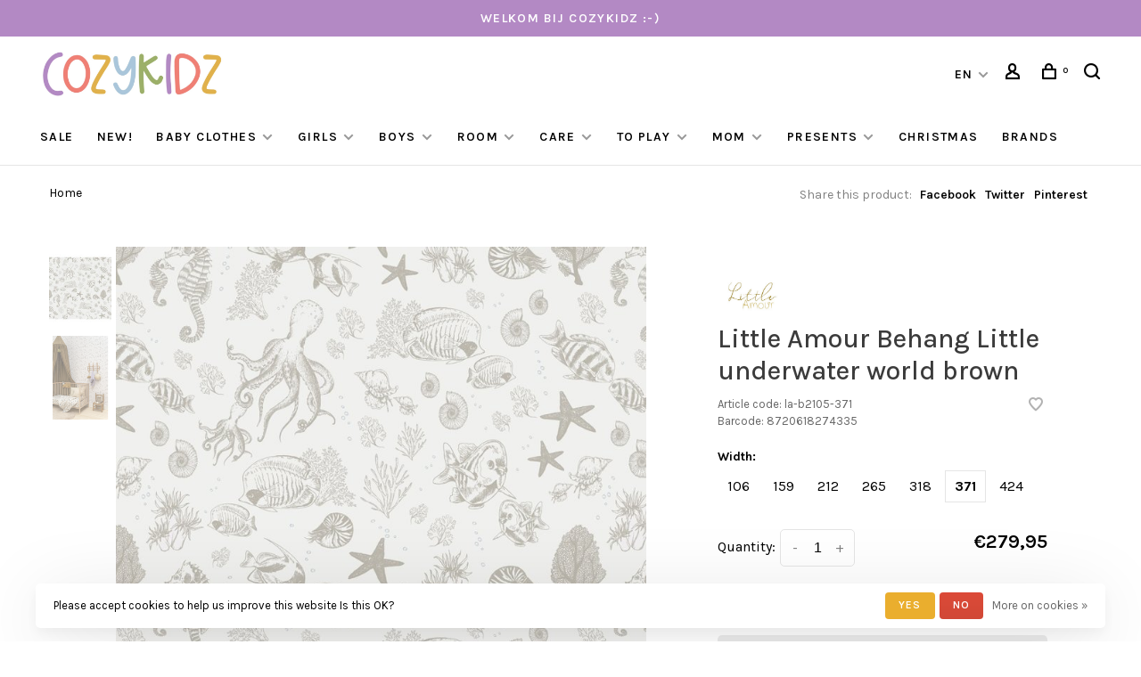

--- FILE ---
content_type: text/html;charset=utf-8
request_url: https://www.cozykidz.nl/en/little-amour-behang-little-underwater-wo-130396609.html?id=258770971
body_size: 15209
content:
<!DOCTYPE html>
<html lang="en">
  <head>
    
        
    <meta charset="utf-8"/>
<!-- [START] 'blocks/head.rain' -->
<!--

  (c) 2008-2025 Lightspeed Netherlands B.V.
  http://www.lightspeedhq.com
  Generated: 09-11-2025 @ 13:08:17

-->
<link rel="canonical" href="https://www.cozykidz.nl/en/little-amour-behang-little-underwater-wo-130396609.html"/>
<link rel="alternate" href="https://www.cozykidz.nl/en/index.rss" type="application/rss+xml" title="New products"/>
<link href="https://cdn.webshopapp.com/assets/cookielaw.css?2025-02-20" rel="stylesheet" type="text/css"/>
<meta name="robots" content="noodp,noydir"/>
<meta name="google-site-verification" content="vbGNNA8lb4A87EaCwshtQ0jl5ooU8A3OEYDJy5k2pWc"/>
<meta name="google-site-verification" content="ky-OnTisfHjDW0LW8ryBCzOTm_iw_bPHX-527jtVlzU"/>
<meta property="og:url" content="https://www.cozykidz.nl/en/little-amour-behang-little-underwater-wo-130396609.html?source=facebook"/>
<meta property="og:site_name" content="CozyKidz"/>
<meta property="og:title" content="Little Amour Behang Little underwater world bruin"/>
<meta property="og:description" content="The wallpaper of Little Amour is perfect. The design is very stylish and fits great in every nursery or kids room. Worldwide delivery"/>
<meta property="og:image" content="https://cdn.webshopapp.com/shops/127898/files/392567128/little-amour-little-amour-behang-little-underwater.jpg"/>
<script src="https://ajax.googleapis.com/ajax/libs/jquery/1.9.1/jquery.min.js"></script>
<script src="https://services.elfsight.com/lightspeed/assets/plugins/jquery.instashow.packaged.js"></script>
<script>
<script async src="https://pagead2.googlesyndication.com/pagead/js/adsbygoogle.js?client=ca-pub-5852569286727862"
         crossorigin="anonymous"></script>
</script>
<script>
(function(w,d,s,l,i){w[l]=w[l]||[];w[l].push({'gtm.start':
new Date().getTime(),event:'gtm.js'});var f=d.getElementsByTagName(s)[0],
j=d.createElement(s),dl=l!='dataLayer'?'&l='+l:'';j.async=true;j.src=
'https://www.googletagmanager.com/gtm.js?id='+i+dl;f.parentNode.insertBefore(j,f);
})(window,document,'script','dataLayer','GTM-PNGQFH5');
</script>
<script src="https://app.dmws.plus/shop-assets/127898/dmws-plus-loader.js?id=a3d1540c869194cbdc2cb1286eb8fcff"></script>
<!--[if lt IE 9]>
<script src="https://cdn.webshopapp.com/assets/html5shiv.js?2025-02-20"></script>
<![endif]-->
<!-- [END] 'blocks/head.rain' -->
        
        
        
        	<meta property="og:title" content="Little Amour Behang Little underwater world brown"/>
      <meta property="og:image" content="https://cdn.webshopapp.com/shops/127898/files/392567128/image.jpg"/>      <meta property="og:url" content="https://www.cozykidz.nl/en/little-amour-behang-little-underwater-wo-130396609.html"/>
    	<meta property="og:description" content="This perfect wallpaper of the Brand Little Amour is perfect for your baby- or kidsroom. It is very easy to apply and totally completes the room. The height of the wallpaper is 270 cm and available in different sizes."/>      <meta property="product:brand" content="Little Amour">            <meta property="product:condition" content="new">
      <meta property="product:price:amount" content="279.95">
      <meta property="product:price:currency" content="EUR">
              <title>Little Amour Behang Little underwater world bruin - CozyKidz</title>
    <meta name="description" content="The wallpaper of Little Amour is perfect. The design is very stylish and fits great in every nursery or kids room. Worldwide delivery" />
    <meta name="keywords" content="Little, Amour, Little, Amour, Behang, Little, underwater, world, brown, kidsroom, nursery, babyroom, kidsdeco, barnrum, childrensinteriordesign, boysroom, girlsroom" />
    <meta http-equiv="X-UA-Compatible" content="ie=edge">
    <meta name="apple-mobile-web-app-capable" content="yes">
    <meta name="apple-mobile-web-app-status-bar-style" content="black">
    <meta name="viewport" content="width=device-width, initial-scale=1, maximum-scale=1, user-scalable=0"/>
    
        <link rel="shortcut icon" href="https://cdn.webshopapp.com/shops/127898/themes/150834/v/1891742/assets/favicon.ico?20230522111739" type="image/x-icon" />
    
      	<link rel="preconnect" href="https://fonts.googleapis.com">
		<link rel="preconnect" href="https://fonts.gstatic.com" crossorigin>
  	    <link href='//fonts.googleapis.com/css?family=Karla:400,400i,300,500,600,700,700i,800,900&display=swap' rel='stylesheet' type='text/css'>
    
    <link rel="preload" as="font" type="font/woff2" href="https://cdn.webshopapp.com/shops/127898/themes/150834/assets/nucleo-mini.woff2?2025110109273720201218170111"/>
    
    <link rel='preload' as='style' href="https://cdn.webshopapp.com/assets/gui-2-0.css?2025-02-20" />
    <link rel="stylesheet" href="https://cdn.webshopapp.com/assets/gui-2-0.css?2025-02-20" />
    
    <link rel='preload' as='style' href="https://cdn.webshopapp.com/assets/gui-responsive-2-0.css?2025-02-20" /> 
    <link rel="stylesheet" href="https://cdn.webshopapp.com/assets/gui-responsive-2-0.css?2025-02-20" /> 
    
    <link rel="preload" as="style" href="https://cdn.webshopapp.com/shops/127898/themes/150834/assets/style.css?2025110109273720201218170111">
    <link rel="stylesheet" href="https://cdn.webshopapp.com/shops/127898/themes/150834/assets/style.css?2025110109273720201218170111">
    
    <link rel="preload" as="style" href="https://cdn.webshopapp.com/shops/127898/themes/150834/assets/settings.css?2025110109273720201218170111">
    <link rel="stylesheet" href="https://cdn.webshopapp.com/shops/127898/themes/150834/assets/settings.css?2025110109273720201218170111" />
    
    <link rel="preload" as="style" href="https://cdn.webshopapp.com/shops/127898/themes/150834/assets/custom.css?2025110109273720201218170111">
    <link rel="stylesheet" href="https://cdn.webshopapp.com/shops/127898/themes/150834/assets/custom.css?2025110109273720201218170111" />
    
    <link rel="preload" as="script" href="//ajax.googleapis.com/ajax/libs/jquery/3.0.0/jquery.min.js">
    <script src="//ajax.googleapis.com/ajax/libs/jquery/3.0.0/jquery.min.js"></script>
    <script>
      	if( !window.jQuery ) document.write('<script src="https://cdn.webshopapp.com/shops/127898/themes/150834/assets/jquery-3.0.0.min.js?2025110109273720201218170111"><\/script>');
    </script>
    
    <link rel="preload" as="script" href="//cdn.jsdelivr.net/npm/js-cookie@2/src/js.cookie.min.js">
    <script src="//cdn.jsdelivr.net/npm/js-cookie@2/src/js.cookie.min.js"></script>
    
    <link rel="preload" as="script" href="https://cdn.webshopapp.com/assets/gui.js?2025-02-20">
    <script src="https://cdn.webshopapp.com/assets/gui.js?2025-02-20"></script>
    
    <link rel="preload" as="script" href="https://cdn.webshopapp.com/assets/gui-responsive-2-0.js?2025-02-20">
    <script src="https://cdn.webshopapp.com/assets/gui-responsive-2-0.js?2025-02-20"></script>
    
    <link rel="preload" as="script" href="https://cdn.webshopapp.com/shops/127898/themes/150834/assets/scripts-min.js?2025110109273720201218170111">
    <script src="https://cdn.webshopapp.com/shops/127898/themes/150834/assets/scripts-min.js?2025110109273720201218170111"></script>
    
    <link rel="preconnect" href="https://ajax.googleapis.com">
		<link rel="preconnect" href="https://cdn.webshopapp.com/">
		<link rel="preconnect" href="https://cdn.webshopapp.com/">	
		<link rel="preconnect" href="https://fonts.googleapis.com">
		<link rel="preconnect" href="https://fonts.gstatic.com" crossorigin>
		<link rel="dns-prefetch" href="https://ajax.googleapis.com">
		<link rel="dns-prefetch" href="https://cdn.webshopapp.com/">
		<link rel="dns-prefetch" href="https://cdn.webshopapp.com/">	
		<link rel="dns-prefetch" href="https://fonts.googleapis.com">
		<link rel="dns-prefetch" href="https://fonts.gstatic.com" crossorigin>
    
        
        
        
  </head>
  <body class=" navigation-uppercase rounded-corners site-width-large product-images-format-portrait title-mode-left product-title-mode-left page-little-amour-behang-little-underwater-world-bruin">
    
        
    <div class="page-content">
      
                                                
                      	
                                
                                              			                  			                  
            
                                
                                
      <script>
      var product_image_size = '712x946x2',
          product_image_size_mobile = '332x440x2',
          product_image_thumb = '132x176x2',
          product_in_stock_label = 'In stock',
          product_backorder_label = 'On backorder',
      		product_out_of_stock_label = 'Out of stock',
          product_multiple_variant_label = 'View all product options',
          show_variant_picker = 1,
          display_variant_picker_on = 'all',
          show_newsletter_promo_popup = 0,
          newsletter_promo_delay = '10000',
          newsletter_promo_hide_until = '1',
          notification_bar_hide_until = '0',
      		currency_format = '€',
          number_format = '0,0.00',
          shop_lang = 'en',
      		shop_url = 'https://www.cozykidz.nl/en/',
          shop_id = '127898',
        	readmore = 'Read more';
        	search_url = "https://www.cozykidz.nl/en/search/",
          static_url = 'https://static.webshopapp.com/shops/127898/',
          search_empty = 'No products found',
          view_all_results = 'View all results',
          apply_text = 'Apply',
          points_text = '<span class="js-insert-points"></span>pts',
          money_off_text = '<span class="js-insert-money-off"></span> off',
          valid_for_text = 'Valid for',
          all_text = 'All',
        	priceStatus = 'enabled',
          custom_label = 'STAPELKORTING, PRE ORDER , Basic item, Nieuwe collectie!, NEW, ',          mobileDevice = false;
    	</script>
			
      
<div class="mobile-nav-overlay"></div>

	<div class="top-bar">Welkom bij Cozykidz :-)  </div>

<div class="header-wrapper">
<div class="header-sticky-placeholder"></div>

<header class="site-header site-header-lg mega-menu-header menu-bottom-layout header-sticky has-search-bar">
  <div class="site-header-main-wrapper">
    
    <a href="https://www.cozykidz.nl/en/" class="logo logo-lg ">
              <img src="https://cdn.webshopapp.com/shops/127898/themes/150834/v/1891646/assets/logo.png?20230522103646" alt="CozyKidz" class="logo-image">
                </a>

        
    
    <nav class="secondary-nav nav-style">
      <ul>
        
                
        
        
                    
<li class="menu-item-desktop-only has-child all-caps">
  <a href="#">EN</a>
  <ul>
        <li><a href="https://www.cozykidz.nl/nl/go/product/130396609">NL</a></li>
        <li><a href="https://www.cozykidz.nl/en/go/product/130396609">EN</a></li>
      </ul>
</li>
        
        <li class="menu-item-desktop-only menu-item-account">
                    <a href="#" title="Account" data-featherlight="#loginModal" data-featherlight-variant="featherlight-login"><span class="nc-icon-mini users_single-body"></span></a>
                  </li>

        
        
        <li>
          <a href="#" title="Cart" class="cart-trigger"><span class="nc-icon-mini shopping_bag-20"></span><sup>0</sup></a>
        </li>

                	            <li class="search-trigger-item">
              <a href="#" title="Search" class="search-trigger"><span class="nc-icon-mini ui-1_zoom"></span></a>
            </li>
        	                
      </ul>
      
                  <div class="search-header search-header-collapse">
        <form action="https://www.cozykidz.nl/en/search/" method="get" id="searchForm" class="ajax-enabled">
          <input type="text" name="q" autocomplete="off" value="" placeholder="Search for product">
          <a href="#" class="button button-sm" onclick="$('#searchForm').submit()"><span class="nc-icon-mini ui-1_zoom"></span><span class="nc-icon-mini loader_circle-04 spin"></span></a>
          <a href="#" class="search-close" title="Close"><span class="nc-icon-mini ui-1_simple-remove"></span></a>
          <div class="search-results"></div>
        </form>
      </div>
            
      <a class="burger" title="Menu">
        <span></span>
      </a>

    </nav>
  </div>
  
    	<div class="main-nav-wrapper">
      <nav class="main-nav nav-style">
  <ul>

        	
    
                  <li class="menu-item-category-12269980">
        <a href="https://www.cozykidz.nl/en/sale-12269980/">Sale</a>
                      </li>
            <li class="menu-item-category-3283712">
        <a href="https://www.cozykidz.nl/en/new/">New!</a>
                      </li>
            <li class="menu-item-category-11918694 has-child">
        <a href="https://www.cozykidz.nl/en/baby-clothes/">Baby clothes</a>
        <button class="mobile-menu-subopen"><span class="nc-icon-mini arrows-3_small-down"></span></button>                <ul class="">
                    <li class="susubitem-image susubitem-image-normal">
                                                <img src="data:image/svg+xml;charset=utf-8,%3Csvg xmlns%3D'http%3A%2F%2Fwww.w3.org%2F2000%2Fsvg' viewBox%3D'0 0 240 240'%2F%3E" data-src="https://cdn.webshopapp.com/shops/127898/files/435296101/240x240x1/baby-clothes.jpg" data-retina="https://cdn.webshopapp.com/shops/127898/files/435296101/480x480x1/baby-clothes.jpg" alt="Baby clothes" class="lazy-cat-menu" width="240" height="240">
                      </li>
                                <li class="subsubitem">
              <a class="underline-hover" href="https://www.cozykidz.nl/en/baby-clothes/newborn-clothing/" title="Newborn clothing">Newborn clothing</a>
                                        </li>
                      <li class="subsubitem">
              <a class="underline-hover" href="https://www.cozykidz.nl/en/baby-clothes/rompers-suits/" title="Rompers &amp; suits">Rompers &amp; suits</a>
                                        </li>
                      <li class="subsubitem">
              <a class="underline-hover" href="https://www.cozykidz.nl/en/baby-clothes/sweaters-cardigans/" title="Sweaters &amp; Cardigans">Sweaters &amp; Cardigans</a>
                                        </li>
                      <li class="subsubitem">
              <a class="underline-hover" href="https://www.cozykidz.nl/en/baby-clothes/pants-leggings/" title="Pants &amp; Leggings">Pants &amp; Leggings</a>
                                        </li>
                      <li class="subsubitem">
              <a class="underline-hover" href="https://www.cozykidz.nl/en/baby-clothes/dresses-skirts/" title="Dresses &amp; Skirts">Dresses &amp; Skirts</a>
                                        </li>
                      <li class="subsubitem has-child">
              <a class="underline-hover" href="https://www.cozykidz.nl/en/baby-clothes/jackets-bodywarmers/" title="Jackets &amp; bodywarmers">Jackets &amp; bodywarmers</a>
              <button class="mobile-menu-subopen"><span class="nc-icon-mini arrows-3_small-down"></span></button>                            <ul class="">
                                  <li class="subsubitem">
                    <a class="underline-hover" href="https://www.cozykidz.nl/en/baby-clothes/jackets-bodywarmers/hats-scarves-outdoor/" title="Hats, scarves &amp; outdoor">Hats, scarves &amp; outdoor</a>
                  </li>
                                  <li class="subsubitem">
                    <a class="underline-hover" href="https://www.cozykidz.nl/en/baby-clothes/jackets-bodywarmers/boots/" title="Boots">Boots</a>
                  </li>
                                  <li class="subsubitem">
                    <a class="underline-hover" href="https://www.cozykidz.nl/en/baby-clothes/jackets-bodywarmers/baby-body-warmers/" title="Baby body warmers">Baby body warmers</a>
                  </li>
                                  <li class="subsubitem">
                    <a class="underline-hover" href="https://www.cozykidz.nl/en/baby-clothes/jackets-bodywarmers/baby-jackets/" title="Baby Jackets ">Baby Jackets </a>
                  </li>
                              </ul>
                          </li>
                      <li class="subsubitem has-child">
              <a class="underline-hover" href="https://www.cozykidz.nl/en/baby-clothes/socks-slippers-shoes/" title="Socks, slippers &amp; shoes">Socks, slippers &amp; shoes</a>
              <button class="mobile-menu-subopen"><span class="nc-icon-mini arrows-3_small-down"></span></button>                            <ul class="">
                                  <li class="subsubitem">
                    <a class="underline-hover" href="https://www.cozykidz.nl/en/baby-clothes/socks-slippers-shoes/baby-socks/" title="Baby socks ">Baby socks </a>
                  </li>
                                  <li class="subsubitem">
                    <a class="underline-hover" href="https://www.cozykidz.nl/en/baby-clothes/socks-slippers-shoes/baby-tights/" title="Baby tights">Baby tights</a>
                  </li>
                                  <li class="subsubitem">
                    <a class="underline-hover" href="https://www.cozykidz.nl/en/baby-clothes/socks-slippers-shoes/baby-shoes/" title="Baby shoes">Baby shoes</a>
                  </li>
                                  <li class="subsubitem">
                    <a class="underline-hover" href="https://www.cozykidz.nl/en/baby-clothes/socks-slippers-shoes/baby-slippers/" title="Baby slippers ">Baby slippers </a>
                  </li>
                              </ul>
                          </li>
                      <li class="subsubitem has-child">
              <a class="underline-hover" href="https://www.cozykidz.nl/en/baby-clothes/swimsuits-bikinis/" title="Swimsuits &amp; Bikinis">Swimsuits &amp; Bikinis</a>
              <button class="mobile-menu-subopen"><span class="nc-icon-mini arrows-3_small-down"></span></button>                            <ul class="">
                                  <li class="subsubitem">
                    <a class="underline-hover" href="https://www.cozykidz.nl/en/baby-clothes/swimsuits-bikinis/swimwear/" title="Swimwear">Swimwear</a>
                  </li>
                                  <li class="subsubitem">
                    <a class="underline-hover" href="https://www.cozykidz.nl/en/baby-clothes/swimsuits-bikinis/sun-hats-caps/" title="Sun hats &amp; caps">Sun hats &amp; caps</a>
                  </li>
                                  <li class="subsubitem">
                    <a class="underline-hover" href="https://www.cozykidz.nl/en/baby-clothes/swimsuits-bikinis/sunglasses/" title="sunglasses">sunglasses</a>
                  </li>
                              </ul>
                          </li>
                      <li class="subsubitem">
              <a class="underline-hover" href="https://www.cozykidz.nl/en/baby-clothes/pajamas/" title="Pajamas">Pajamas</a>
                                        </li>
                      <li class="subsubitem has-child">
              <a class="underline-hover" href="https://www.cozykidz.nl/en/baby-clothes/accessories/" title="accessories">accessories</a>
              <button class="mobile-menu-subopen"><span class="nc-icon-mini arrows-3_small-down"></span></button>                            <ul class="">
                                  <li class="subsubitem">
                    <a class="underline-hover" href="https://www.cozykidz.nl/en/baby-clothes/accessories/hair-fashion/" title="Hair fashion">Hair fashion</a>
                  </li>
                                  <li class="subsubitem">
                    <a class="underline-hover" href="https://www.cozykidz.nl/en/baby-clothes/accessories/jewelery-watches/" title="Jewelery &amp; watches">Jewelery &amp; watches</a>
                  </li>
                                  <li class="subsubitem">
                    <a class="underline-hover" href="https://www.cozykidz.nl/en/baby-clothes/accessories/backpacks-and-bags/" title="Backpacks and bags">Backpacks and bags</a>
                  </li>
                              </ul>
                          </li>
                  </ul>
              </li>
            <li class="menu-item-category-11918808 has-child">
        <a href="https://www.cozykidz.nl/en/girls/">Girls</a>
        <button class="mobile-menu-subopen"><span class="nc-icon-mini arrows-3_small-down"></span></button>                <ul class="">
                                <li class="subsubitem has-child">
              <a class="underline-hover" href="https://www.cozykidz.nl/en/girls/shirts-tops/" title="Shirts &amp; tops">Shirts &amp; tops</a>
              <button class="mobile-menu-subopen"><span class="nc-icon-mini arrows-3_small-down"></span></button>                            <ul class="">
                                  <li class="subsubitem">
                    <a class="underline-hover" href="https://www.cozykidz.nl/en/girls/shirts-tops/tops-shirts/" title="Tops &amp; shirts ">Tops &amp; shirts </a>
                  </li>
                                  <li class="subsubitem">
                    <a class="underline-hover" href="https://www.cozykidz.nl/en/girls/shirts-tops/blouses-longsleeves/" title="Blouses &amp; longsleeves">Blouses &amp; longsleeves</a>
                  </li>
                                  <li class="subsubitem">
                    <a class="underline-hover" href="https://www.cozykidz.nl/en/girls/shirts-tops/sweaters-and-cardigans/" title="Sweaters and cardigans">Sweaters and cardigans</a>
                  </li>
                              </ul>
                          </li>
                      <li class="subsubitem has-child">
              <a class="underline-hover" href="https://www.cozykidz.nl/en/girls/girls-bottoms/" title="Girls bottoms">Girls bottoms</a>
              <button class="mobile-menu-subopen"><span class="nc-icon-mini arrows-3_small-down"></span></button>                            <ul class="">
                                  <li class="subsubitem">
                    <a class="underline-hover" href="https://www.cozykidz.nl/en/girls/girls-bottoms/shorts-shorts/" title="Shorts &amp; Shorts">Shorts &amp; Shorts</a>
                  </li>
                                  <li class="subsubitem">
                    <a class="underline-hover" href="https://www.cozykidz.nl/en/girls/girls-bottoms/trousers-jeans-and-leggings/" title="Trousers, jeans and leggings">Trousers, jeans and leggings</a>
                  </li>
                                  <li class="subsubitem">
                    <a class="underline-hover" href="https://www.cozykidz.nl/en/girls/girls-bottoms/jumpsuits/" title="Jumpsuits">Jumpsuits</a>
                  </li>
                              </ul>
                          </li>
                      <li class="subsubitem">
              <a class="underline-hover" href="https://www.cozykidz.nl/en/girls/dresses-skirts/" title="Dresses &amp; Skirts">Dresses &amp; Skirts</a>
                                        </li>
                      <li class="subsubitem">
              <a class="underline-hover" href="https://www.cozykidz.nl/en/girls/body-warmers-jackets/" title="Body warmers &amp; jackets">Body warmers &amp; jackets</a>
                                        </li>
                      <li class="subsubitem">
              <a class="underline-hover" href="https://www.cozykidz.nl/en/girls/jackets-bodywarmers/" title="Jackets &amp; bodywarmers">Jackets &amp; bodywarmers</a>
                                        </li>
                      <li class="subsubitem">
              <a class="underline-hover" href="https://www.cozykidz.nl/en/girls/pajamas-underwear/" title="Pajamas &amp; underwear">Pajamas &amp; underwear</a>
                                        </li>
                      <li class="subsubitem">
              <a class="underline-hover" href="https://www.cozykidz.nl/en/girls/swimsuits-bikinis/" title="Swimsuits &amp; Bikinis">Swimsuits &amp; Bikinis</a>
                                        </li>
                      <li class="subsubitem">
              <a class="underline-hover" href="https://www.cozykidz.nl/en/girls/socks-leotards/" title="Socks &amp; Leotards">Socks &amp; Leotards</a>
                                        </li>
                      <li class="subsubitem">
              <a class="underline-hover" href="https://www.cozykidz.nl/en/girls/slippers-shoes-boots/" title="Slippers, Shoes &amp; Boots">Slippers, Shoes &amp; Boots</a>
                                        </li>
                      <li class="subsubitem has-child">
              <a class="underline-hover" href="https://www.cozykidz.nl/en/girls/accessories/" title="accessories">accessories</a>
              <button class="mobile-menu-subopen"><span class="nc-icon-mini arrows-3_small-down"></span></button>                            <ul class="">
                                  <li class="subsubitem">
                    <a class="underline-hover" href="https://www.cozykidz.nl/en/girls/accessories/hair-fashion/" title="Hair fashion">Hair fashion</a>
                  </li>
                                  <li class="subsubitem">
                    <a class="underline-hover" href="https://www.cozykidz.nl/en/girls/accessories/jewelery-watches/" title="Jewelery &amp; watches">Jewelery &amp; watches</a>
                  </li>
                                  <li class="subsubitem">
                    <a class="underline-hover" href="https://www.cozykidz.nl/en/girls/accessories/hats-scarves-outdoor/" title="Hats, scarves &amp; outdoor">Hats, scarves &amp; outdoor</a>
                  </li>
                                  <li class="subsubitem">
                    <a class="underline-hover" href="https://www.cozykidz.nl/en/girls/accessories/swimwear/" title="Swimwear">Swimwear</a>
                  </li>
                                  <li class="subsubitem">
                    <a class="underline-hover" href="https://www.cozykidz.nl/en/girls/accessories/boots/" title="Boots">Boots</a>
                  </li>
                                  <li class="subsubitem">
                    <a class="underline-hover" href="https://www.cozykidz.nl/en/girls/accessories/umbrellas/" title="Umbrellas">Umbrellas</a>
                  </li>
                                  <li class="subsubitem">
                    <a class="underline-hover" href="https://www.cozykidz.nl/en/girls/accessories/sunglasses/" title="sunglasses">sunglasses</a>
                  </li>
                                  <li class="subsubitem">
                    <a class="underline-hover" href="https://www.cozykidz.nl/en/girls/accessories/hats-caps/" title="Hats &amp; caps">Hats &amp; caps</a>
                  </li>
                                  <li class="subsubitem">
                    <a class="underline-hover" href="https://www.cozykidz.nl/en/girls/accessories/backpacks-and-bags/" title="Backpacks and bags">Backpacks and bags</a>
                  </li>
                                  <li class="subsubitem">
                    <a class="underline-hover" href="https://www.cozykidz.nl/en/girls/accessories/dressing-up/" title="dressing up">dressing up</a>
                  </li>
                                  <li class="subsubitem">
                    <a class="underline-hover" href="https://www.cozykidz.nl/en/girls/accessories/nail-polish-make-up/" title="Nail polish &amp; Make up">Nail polish &amp; Make up</a>
                  </li>
                              </ul>
                          </li>
                  </ul>
              </li>
            <li class="menu-item-category-11918809 has-child">
        <a href="https://www.cozykidz.nl/en/boys/">Boys</a>
        <button class="mobile-menu-subopen"><span class="nc-icon-mini arrows-3_small-down"></span></button>                <ul class="">
                                <li class="subsubitem">
              <a class="underline-hover" href="https://www.cozykidz.nl/en/boys/t-shirts/" title="T shirts">T shirts</a>
                                        </li>
                      <li class="subsubitem">
              <a class="underline-hover" href="https://www.cozykidz.nl/en/boys/longsleeves-sweaters-hoodies/" title="Longsleeves, sweaters &amp; hoodies">Longsleeves, sweaters &amp; hoodies</a>
                                        </li>
                      <li class="subsubitem">
              <a class="underline-hover" href="https://www.cozykidz.nl/en/boys/trousers/" title="Trousers">Trousers</a>
                                        </li>
                      <li class="subsubitem">
              <a class="underline-hover" href="https://www.cozykidz.nl/en/boys/shorts-shorts/" title="Shorts &amp; Shorts">Shorts &amp; Shorts</a>
                                        </li>
                      <li class="subsubitem">
              <a class="underline-hover" href="https://www.cozykidz.nl/en/boys/dungarees-onesies/" title="Dungarees &amp; onesies">Dungarees &amp; onesies</a>
                                        </li>
                      <li class="subsubitem">
              <a class="underline-hover" href="https://www.cozykidz.nl/en/boys/jackets-bodywarmers/" title="Jackets &amp; bodywarmers">Jackets &amp; bodywarmers</a>
                                        </li>
                      <li class="subsubitem">
              <a class="underline-hover" href="https://www.cozykidz.nl/en/boys/pajamas-underwear/" title="Pajamas &amp; underwear">Pajamas &amp; underwear</a>
                                        </li>
                      <li class="subsubitem">
              <a class="underline-hover" href="https://www.cozykidz.nl/en/boys/swimwear/" title="Swimwear">Swimwear</a>
                                        </li>
                      <li class="subsubitem">
              <a class="underline-hover" href="https://www.cozykidz.nl/en/boys/slippers-shoes-boots/" title="Slippers, Shoes &amp; Boots">Slippers, Shoes &amp; Boots</a>
                                        </li>
                      <li class="subsubitem">
              <a class="underline-hover" href="https://www.cozykidz.nl/en/boys/socks/" title="Socks">Socks</a>
                                        </li>
                      <li class="subsubitem has-child">
              <a class="underline-hover" href="https://www.cozykidz.nl/en/boys/accessories/" title="accessories">accessories</a>
              <button class="mobile-menu-subopen"><span class="nc-icon-mini arrows-3_small-down"></span></button>                            <ul class="">
                                  <li class="subsubitem">
                    <a class="underline-hover" href="https://www.cozykidz.nl/en/boys/accessories/hats-caps/" title="Hats &amp; Caps ">Hats &amp; Caps </a>
                  </li>
                                  <li class="subsubitem">
                    <a class="underline-hover" href="https://www.cozykidz.nl/en/boys/accessories/braces/" title="Braces ">Braces </a>
                  </li>
                                  <li class="subsubitem">
                    <a class="underline-hover" href="https://www.cozykidz.nl/en/boys/accessories/backpacks/" title="Backpacks">Backpacks</a>
                  </li>
                                  <li class="subsubitem">
                    <a class="underline-hover" href="https://www.cozykidz.nl/en/boys/accessories/boots/" title="Boots">Boots</a>
                  </li>
                                  <li class="subsubitem">
                    <a class="underline-hover" href="https://www.cozykidz.nl/en/boys/accessories/swimwear/" title="Swimwear">Swimwear</a>
                  </li>
                                  <li class="subsubitem">
                    <a class="underline-hover" href="https://www.cozykidz.nl/en/boys/accessories/hats-scarves-outdoor/" title="Hats, scarves &amp; outdoor">Hats, scarves &amp; outdoor</a>
                  </li>
                                  <li class="subsubitem">
                    <a class="underline-hover" href="https://www.cozykidz.nl/en/boys/accessories/sunglasses/" title="Sunglasses">Sunglasses</a>
                  </li>
                              </ul>
                          </li>
                  </ul>
              </li>
            <li class="menu-item-category-11919003 has-child">
        <a href="https://www.cozykidz.nl/en/room/">Room</a>
        <button class="mobile-menu-subopen"><span class="nc-icon-mini arrows-3_small-down"></span></button>                <ul class="">
                                <li class="subsubitem">
              <a class="underline-hover" href="https://www.cozykidz.nl/en/room/wallpaper/" title="Wallpaper">Wallpaper</a>
                                        </li>
                      <li class="subsubitem">
              <a class="underline-hover" href="https://www.cozykidz.nl/en/room/furniture/" title="Furniture">Furniture</a>
                                        </li>
                      <li class="subsubitem">
              <a class="underline-hover" href="https://www.cozykidz.nl/en/room/bed-linen/" title="Bed linen">Bed linen</a>
                                        </li>
                      <li class="subsubitem">
              <a class="underline-hover" href="https://www.cozykidz.nl/en/room/heavens/" title="Heavens">Heavens</a>
                                        </li>
                      <li class="subsubitem">
              <a class="underline-hover" href="https://www.cozykidz.nl/en/room/pillows/" title="Pillows">Pillows</a>
                                        </li>
                      <li class="subsubitem">
              <a class="underline-hover" href="https://www.cozykidz.nl/en/room/mobiles-music-boxes/" title="Mobiles &amp; Music Boxes">Mobiles &amp; Music Boxes</a>
                                        </li>
                      <li class="subsubitem">
              <a class="underline-hover" href="https://www.cozykidz.nl/en/room/store/" title="Store">Store</a>
                                        </li>
                      <li class="subsubitem">
              <a class="underline-hover" href="https://www.cozykidz.nl/en/room/posters-wall-stickers/" title="Posters &amp; Wall Stickers">Posters &amp; Wall Stickers</a>
                                        </li>
                      <li class="subsubitem">
              <a class="underline-hover" href="https://www.cozykidz.nl/en/room/garlands/" title="Garlands">Garlands</a>
                                        </li>
                      <li class="subsubitem">
              <a class="underline-hover" href="https://www.cozykidz.nl/en/room/relief/" title="Relief">Relief</a>
                                        </li>
                      <li class="subsubitem">
              <a class="underline-hover" href="https://www.cozykidz.nl/en/room/rugs/" title="rugs">rugs</a>
                                        </li>
                      <li class="subsubitem">
              <a class="underline-hover" href="https://www.cozykidz.nl/en/room/wall-decoration/" title="Wall decoration">Wall decoration</a>
                                        </li>
                      <li class="subsubitem">
              <a class="underline-hover" href="https://www.cozykidz.nl/en/room/small-accessories/" title="Small accessories">Small accessories</a>
                                        </li>
                  </ul>
              </li>
            <li class="menu-item-category-11919467 has-child">
        <a href="https://www.cozykidz.nl/en/care/">Care</a>
        <button class="mobile-menu-subopen"><span class="nc-icon-mini arrows-3_small-down"></span></button>                <ul class="">
                                <li class="subsubitem has-child">
              <a class="underline-hover" href="https://www.cozykidz.nl/en/care/to-sleep/" title="To sleep">To sleep</a>
              <button class="mobile-menu-subopen"><span class="nc-icon-mini arrows-3_small-down"></span></button>                            <ul class="">
                                  <li class="subsubitem">
                    <a class="underline-hover" href="https://www.cozykidz.nl/en/care/to-sleep/baby-nests/" title="Baby nests">Baby nests</a>
                  </li>
                                  <li class="subsubitem">
                    <a class="underline-hover" href="https://www.cozykidz.nl/en/care/to-sleep/cuddle-cloths/" title="Cuddle cloths">Cuddle cloths</a>
                  </li>
                                  <li class="subsubitem">
                    <a class="underline-hover" href="https://www.cozykidz.nl/en/care/to-sleep/sleeping-bags-cocoons/" title="Sleeping Bags &amp; Cocoons">Sleeping Bags &amp; Cocoons</a>
                  </li>
                                  <li class="subsubitem">
                    <a class="underline-hover" href="https://www.cozykidz.nl/en/care/to-sleep/light-heat-hugs/" title="(Light &amp; heat) Hugs">(Light &amp; heat) Hugs</a>
                  </li>
                                  <li class="subsubitem">
                    <a class="underline-hover" href="https://www.cozykidz.nl/en/care/to-sleep/nightlights/" title="Nightlights">Nightlights</a>
                  </li>
                                  <li class="subsubitem">
                    <a class="underline-hover" href="https://www.cozykidz.nl/en/care/to-sleep/music-hugs/" title="Music hugs">Music hugs</a>
                  </li>
                                  <li class="subsubitem">
                    <a class="underline-hover" href="https://www.cozykidz.nl/en/care/to-sleep/blankets-sheets-fitted-sheets/" title="Blankets, sheets &amp; fitted sheets">Blankets, sheets &amp; fitted sheets</a>
                  </li>
                                  <li class="subsubitem">
                    <a class="underline-hover" href="https://www.cozykidz.nl/en/care/to-sleep/swaddle/" title="Swaddle">Swaddle</a>
                  </li>
                              </ul>
                          </li>
                      <li class="subsubitem has-child">
              <a class="underline-hover" href="https://www.cozykidz.nl/en/care/en-route/" title="En route">En route</a>
              <button class="mobile-menu-subopen"><span class="nc-icon-mini arrows-3_small-down"></span></button>                            <ul class="">
                                  <li class="subsubitem">
                    <a class="underline-hover" href="https://www.cozykidz.nl/en/care/en-route/baby-carriers-wildride/" title="Baby Carriers (Wildride)">Baby Carriers (Wildride)</a>
                  </li>
                                  <li class="subsubitem">
                    <a class="underline-hover" href="https://www.cozykidz.nl/en/care/en-route/mom-bags-diaper-bags/" title="Mom bags &amp; diaper bags">Mom bags &amp; diaper bags</a>
                  </li>
                                  <li class="subsubitem">
                    <a class="underline-hover" href="https://www.cozykidz.nl/en/care/en-route/backpacks/" title="Backpacks">Backpacks</a>
                  </li>
                                  <li class="subsubitem">
                    <a class="underline-hover" href="https://www.cozykidz.nl/en/care/en-route/changing-mats-nappy-pouches/" title="Changing mats &amp; nappy pouches">Changing mats &amp; nappy pouches</a>
                  </li>
                              </ul>
                          </li>
                      <li class="subsubitem has-child">
              <a class="underline-hover" href="https://www.cozykidz.nl/en/care/eat-drink/" title="Eat Drink">Eat Drink</a>
              <button class="mobile-menu-subopen"><span class="nc-icon-mini arrows-3_small-down"></span></button>                            <ul class="">
                                  <li class="subsubitem">
                    <a class="underline-hover" href="https://www.cozykidz.nl/en/care/eat-drink/cups-drinking-bottles/" title="Cups &amp; drinking bottles">Cups &amp; drinking bottles</a>
                  </li>
                                  <li class="subsubitem">
                    <a class="underline-hover" href="https://www.cozykidz.nl/en/care/eat-drink/placemats/" title="placemats">placemats</a>
                  </li>
                                  <li class="subsubitem">
                    <a class="underline-hover" href="https://www.cozykidz.nl/en/care/eat-drink/bibs/" title="bibs">bibs</a>
                  </li>
                                  <li class="subsubitem">
                    <a class="underline-hover" href="https://www.cozykidz.nl/en/care/eat-drink/lunch-boxes-snack-boxes/" title="Lunch boxes &amp; snack boxes">Lunch boxes &amp; snack boxes</a>
                  </li>
                                  <li class="subsubitem">
                    <a class="underline-hover" href="https://www.cozykidz.nl/en/care/eat-drink/plates-bowls-cutlery/" title="Plates, bowls &amp; cutlery">Plates, bowls &amp; cutlery</a>
                  </li>
                              </ul>
                          </li>
                      <li class="subsubitem">
              <a class="underline-hover" href="https://www.cozykidz.nl/en/care/skin-hair-care/" title="Skin &amp; hair care">Skin &amp; hair care</a>
                                        </li>
                      <li class="subsubitem">
              <a class="underline-hover" href="https://www.cozykidz.nl/en/care/changing-mats-covers/" title="Changing mats &amp; covers">Changing mats &amp; covers</a>
                                        </li>
                      <li class="subsubitem">
              <a class="underline-hover" href="https://www.cozykidz.nl/en/care/hydrophilic-cloths-swaddles/" title="Hydrophilic cloths &amp; swaddles">Hydrophilic cloths &amp; swaddles</a>
                                        </li>
                      <li class="subsubitem">
              <a class="underline-hover" href="https://www.cozykidz.nl/en/care/bath-capes-washcloths-bathrobes/" title="Bath capes, washcloths &amp; bathrobes">Bath capes, washcloths &amp; bathrobes</a>
                                        </li>
                      <li class="subsubitem">
              <a class="underline-hover" href="https://www.cozykidz.nl/en/teething/" title="Teething">Teething</a>
                                        </li>
                      <li class="subsubitem">
              <a class="underline-hover" href="https://www.cozykidz.nl/en/care/diaper-bags-changing-mats/" title="Diaper bags &amp; changing mats">Diaper bags &amp; changing mats</a>
                                        </li>
                      <li class="subsubitem has-child">
              <a class="underline-hover" href="https://www.cozykidz.nl/en/care/pacifiers-accessories/" title="Pacifiers &amp; accessories">Pacifiers &amp; accessories</a>
              <button class="mobile-menu-subopen"><span class="nc-icon-mini arrows-3_small-down"></span></button>                            <ul class="">
                                  <li class="subsubitem">
                    <a class="underline-hover" href="https://www.cozykidz.nl/en/care/pacifiers-accessories/pacifiers/" title="pacifiers">pacifiers</a>
                  </li>
                                  <li class="subsubitem">
                    <a class="underline-hover" href="https://www.cozykidz.nl/en/care/pacifiers-accessories/pacifier-clips/" title="Pacifier clips">Pacifier clips</a>
                  </li>
                                  <li class="subsubitem">
                    <a class="underline-hover" href="https://www.cozykidz.nl/en/care/pacifiers-accessories/pacifier-cloths/" title="Pacifier cloths">Pacifier cloths</a>
                  </li>
                                  <li class="subsubitem">
                    <a class="underline-hover" href="https://www.cozykidz.nl/en/care/pacifiers-accessories/pacifier-boxes/" title="Pacifier boxes">Pacifier boxes</a>
                  </li>
                              </ul>
                          </li>
                  </ul>
              </li>
            <li class="menu-item-category-11919491 has-child">
        <a href="https://www.cozykidz.nl/en/to-play/">To play</a>
        <button class="mobile-menu-subopen"><span class="nc-icon-mini arrows-3_small-down"></span></button>                <ul class="">
                                <li class="subsubitem has-child">
              <a class="underline-hover" href="https://www.cozykidz.nl/en/to-play/baby-toys/" title="Baby toys">Baby toys</a>
              <button class="mobile-menu-subopen"><span class="nc-icon-mini arrows-3_small-down"></span></button>                            <ul class="">
                                  <li class="subsubitem">
                    <a class="underline-hover" href="https://www.cozykidz.nl/en/to-play/baby-toys/buggy-booklets-tactile-booklets/" title="Buggy booklets &amp; tactile booklets">Buggy booklets &amp; tactile booklets</a>
                  </li>
                                  <li class="subsubitem">
                    <a class="underline-hover" href="https://www.cozykidz.nl/en/to-play/baby-toys/baby-gym-activity-toys/" title="Baby Gym &amp; Activity Toys">Baby Gym &amp; Activity Toys</a>
                  </li>
                                  <li class="subsubitem">
                    <a class="underline-hover" href="https://www.cozykidz.nl/en/to-play/baby-toys/blocks-balls-stacking-toys/" title="Blocks, balls &amp; stacking toys">Blocks, balls &amp; stacking toys</a>
                  </li>
                                  <li class="subsubitem">
                    <a class="underline-hover" href="https://www.cozykidz.nl/en/to-play/baby-toys/teething-toys/" title="teething toys">teething toys</a>
                  </li>
                                  <li class="subsubitem">
                    <a class="underline-hover" href="https://www.cozykidz.nl/en/to-play/baby-toys/wooden-baby-toys/" title="Wooden baby toys">Wooden baby toys</a>
                  </li>
                                  <li class="subsubitem">
                    <a class="underline-hover" href="https://www.cozykidz.nl/en/to-play/baby-toys/cuddle-cloths-cuddles/" title="Cuddle Cloths &amp; Cuddles">Cuddle Cloths &amp; Cuddles</a>
                  </li>
                                  <li class="subsubitem">
                    <a class="underline-hover" href="https://www.cozykidz.nl/en/to-play/baby-toys/rattles/" title="rattles">rattles</a>
                  </li>
                                  <li class="subsubitem">
                    <a class="underline-hover" href="https://www.cozykidz.nl/en/to-play/baby-toys/music-toys-mobiles/" title="Music toys &amp; mobiles">Music toys &amp; mobiles</a>
                  </li>
                                  <li class="subsubitem">
                    <a class="underline-hover" href="https://www.cozykidz.nl/en/to-play/baby-toys/playmats/" title="Playmats">Playmats</a>
                  </li>
                                  <li class="subsubitem">
                    <a class="underline-hover" href="https://www.cozykidz.nl/en/to-play/baby-toys/other-baby-toys/" title="Other baby toys">Other baby toys</a>
                  </li>
                              </ul>
                          </li>
                      <li class="subsubitem">
              <a class="underline-hover" href="https://www.cozykidz.nl/en/to-play/bath-toys/" title="bath toys">bath toys</a>
                                        </li>
                      <li class="subsubitem">
              <a class="underline-hover" href="https://www.cozykidz.nl/en/to-play/books-picture-books/" title="Books &amp; picture books">Books &amp; picture books</a>
                                        </li>
                      <li class="subsubitem">
              <a class="underline-hover" href="https://www.cozykidz.nl/en/to-play/building-toys/" title="Building toys">Building toys</a>
                                        </li>
                      <li class="subsubitem has-child">
              <a class="underline-hover" href="https://www.cozykidz.nl/en/to-play/outdoor-toys-beach/" title="Outdoor toys &amp; beach">Outdoor toys &amp; beach</a>
              <button class="mobile-menu-subopen"><span class="nc-icon-mini arrows-3_small-down"></span></button>                            <ul class="">
                                  <li class="subsubitem">
                    <a class="underline-hover" href="https://www.cozykidz.nl/en/to-play/outdoor-toys-beach/balls/" title="Balls">Balls</a>
                  </li>
                                  <li class="subsubitem">
                    <a class="underline-hover" href="https://www.cozykidz.nl/en/to-play/outdoor-toys-beach/scooters-bicycles/" title="Scooters &amp; Bicycles">Scooters &amp; Bicycles</a>
                  </li>
                                  <li class="subsubitem">
                    <a class="underline-hover" href="https://www.cozykidz.nl/en/to-play/outdoor-toys-beach/beach-toys/" title="Beach toys">Beach toys</a>
                  </li>
                                  <li class="subsubitem">
                    <a class="underline-hover" href="https://www.cozykidz.nl/en/to-play/outdoor-toys-beach/swimming/" title="Swimming">Swimming</a>
                  </li>
                              </ul>
                          </li>
                      <li class="subsubitem has-child">
              <a class="underline-hover" href="https://www.cozykidz.nl/en/to-play/wooden-toy/" title="Wooden toy">Wooden toy</a>
              <button class="mobile-menu-subopen"><span class="nc-icon-mini arrows-3_small-down"></span></button>                            <ul class="">
                                  <li class="subsubitem">
                    <a class="underline-hover" href="https://www.cozykidz.nl/en/to-play/wooden-toy/kitchens-household/" title="Kitchens &amp; household">Kitchens &amp; household</a>
                  </li>
                                  <li class="subsubitem">
                    <a class="underline-hover" href="https://www.cozykidz.nl/en/to-play/wooden-toy/cars-vehicles/" title="Cars &amp; Vehicles">Cars &amp; Vehicles</a>
                  </li>
                                  <li class="subsubitem">
                    <a class="underline-hover" href="https://www.cozykidz.nl/en/to-play/wooden-toy/blocks-shapes/" title="Blocks &amp; Shapes">Blocks &amp; Shapes</a>
                  </li>
                                  <li class="subsubitem">
                    <a class="underline-hover" href="https://www.cozykidz.nl/en/to-play/wooden-toy/make-up-beauty/" title="Make up &amp; beauty">Make up &amp; beauty</a>
                  </li>
                                  <li class="subsubitem">
                    <a class="underline-hover" href="https://www.cozykidz.nl/en/to-play/wooden-toy/ride-on-cars/" title="Ride on cars">Ride on cars</a>
                  </li>
                                  <li class="subsubitem">
                    <a class="underline-hover" href="https://www.cozykidz.nl/en/to-play/wooden-toy/dollhouse-decor/" title="Dollhouse &amp; decor">Dollhouse &amp; decor</a>
                  </li>
                              </ul>
                          </li>
                      <li class="subsubitem">
              <a class="underline-hover" href="https://www.cozykidz.nl/en/to-play/dolls-accessories/" title="Dolls &amp; accessories">Dolls &amp; accessories</a>
                                        </li>
                      <li class="subsubitem">
              <a class="underline-hover" href="https://www.cozykidz.nl/en/to-play/games/" title="Games">Games</a>
                                        </li>
                      <li class="subsubitem">
              <a class="underline-hover" href="https://www.cozykidz.nl/en/to-play/dressing-up/" title="dressing up">dressing up</a>
                                        </li>
                      <li class="subsubitem">
              <a class="underline-hover" href="https://www.cozykidz.nl/en/to-play/crafting-coloring/" title="Crafting &amp; coloring">Crafting &amp; coloring</a>
                                        </li>
                      <li class="subsubitem">
              <a class="underline-hover" href="https://www.cozykidz.nl/en/to-play/puzzle-stack-build/" title="Puzzle, stack &amp; build">Puzzle, stack &amp; build</a>
                                        </li>
                      <li class="subsubitem">
              <a class="underline-hover" href="https://www.cozykidz.nl/en/to-play/maileg/" title="Maileg">Maileg</a>
                                        </li>
                      <li class="subsubitem">
              <a class="underline-hover" href="https://www.cozykidz.nl/en/to-play/cuddly-toys/" title="Cuddly toys">Cuddly toys</a>
                                        </li>
                      <li class="subsubitem">
              <a class="underline-hover" href="https://www.cozykidz.nl/en/to-play/cars-vehicles/" title="Cars &amp; Vehicles">Cars &amp; Vehicles</a>
                                        </li>
                      <li class="subsubitem">
              <a class="underline-hover" href="https://www.cozykidz.nl/en/" title="Role play">Role play</a>
                                        </li>
                      <li class="subsubitem">
              <a class="underline-hover" href="https://www.cozykidz.nl/en/to-play/cooking-household-toys/" title="Cooking &amp; Household Toys">Cooking &amp; Household Toys</a>
                                        </li>
                      <li class="subsubitem">
              <a class="underline-hover" href="https://www.cozykidz.nl/en/to-play/dollhouses-decor/" title="Dollhouses &amp; decor">Dollhouses &amp; decor</a>
                                        </li>
                      <li class="subsubitem">
              <a class="underline-hover" href="https://www.cozykidz.nl/en/to-play/open-ended-toys/" title="Open ended toys">Open ended toys</a>
                                        </li>
                  </ul>
              </li>
            <li class="menu-item-category-11919527 has-child">
        <a href="https://www.cozykidz.nl/en/mom/">Mom</a>
        <button class="mobile-menu-subopen"><span class="nc-icon-mini arrows-3_small-down"></span></button>                <ul class="">
                                <li class="subsubitem">
              <a class="underline-hover" href="https://www.cozykidz.nl/en/mom/skin-hair-care/" title="Skin &amp; hair care">Skin &amp; hair care</a>
                                        </li>
                      <li class="subsubitem">
              <a class="underline-hover" href="https://www.cozykidz.nl/en/mom/jewellery/" title="Jewellery">Jewellery</a>
                                        </li>
                      <li class="subsubitem has-child">
              <a class="underline-hover" href="https://www.cozykidz.nl/en/mom/interior/" title="Interior">Interior</a>
              <button class="mobile-menu-subopen"><span class="nc-icon-mini arrows-3_small-down"></span></button>                            <ul class="">
                                  <li class="subsubitem">
                    <a class="underline-hover" href="https://www.cozykidz.nl/en/mom/interior/led-candles/" title="LED candles">LED candles</a>
                  </li>
                                  <li class="subsubitem">
                    <a class="underline-hover" href="https://www.cozykidz.nl/en/mom/interior/candles-11985703/" title="Candles">Candles</a>
                  </li>
                                  <li class="subsubitem">
                    <a class="underline-hover" href="https://www.cozykidz.nl/en/mom/interior/candles/" title="Candles">Candles</a>
                  </li>
                                  <li class="subsubitem">
                    <a class="underline-hover" href="https://www.cozykidz.nl/en/mom/interior/pillows/" title="Pillows">Pillows</a>
                  </li>
                                  <li class="subsubitem">
                    <a class="underline-hover" href="https://www.cozykidz.nl/en/mom/interior/vases-pots/" title="Vases &amp; Pots">Vases &amp; Pots</a>
                  </li>
                                  <li class="subsubitem">
                    <a class="underline-hover" href="https://www.cozykidz.nl/en/mom/interior/wall-decoration/" title="Wall decoration">Wall decoration</a>
                  </li>
                                  <li class="subsubitem">
                    <a class="underline-hover" href="https://www.cozykidz.nl/en/mom/interior/other-home-accessories/" title="Other home accessories">Other home accessories</a>
                  </li>
                                  <li class="subsubitem">
                    <a class="underline-hover" href="https://www.cozykidz.nl/en/mom/interior/bathroom/" title="Bathroom">Bathroom</a>
                  </li>
                              </ul>
                          </li>
                      <li class="subsubitem has-child">
              <a class="underline-hover" href="https://www.cozykidz.nl/en/mom/fashion/" title="Fashion">Fashion</a>
              <button class="mobile-menu-subopen"><span class="nc-icon-mini arrows-3_small-down"></span></button>                            <ul class="">
                                  <li class="subsubitem">
                    <a class="underline-hover" href="https://www.cozykidz.nl/en/mom/fashion/womens-clothing/" title="Women&#039;s clothing">Women&#039;s clothing</a>
                  </li>
                                  <li class="subsubitem">
                    <a class="underline-hover" href="https://www.cozykidz.nl/en/mom/fashion/fashion-accessories/" title="Fashion accessories">Fashion accessories</a>
                  </li>
                              </ul>
                          </li>
                      <li class="subsubitem has-child">
              <a class="underline-hover" href="https://www.cozykidz.nl/en/mom/lifestyle/" title="Lifestyle">Lifestyle</a>
              <button class="mobile-menu-subopen"><span class="nc-icon-mini arrows-3_small-down"></span></button>                            <ul class="">
                                  <li class="subsubitem">
                    <a class="underline-hover" href="https://www.cozykidz.nl/en/mom/lifestyle/stationery/" title="Stationery">Stationery</a>
                  </li>
                                  <li class="subsubitem">
                    <a class="underline-hover" href="https://www.cozykidz.nl/en/mom/lifestyle/greeting-cards/" title="Greeting cards">Greeting cards</a>
                  </li>
                                  <li class="subsubitem">
                    <a class="underline-hover" href="https://www.cozykidz.nl/en/" title="Saint Nicholas">Saint Nicholas</a>
                  </li>
                              </ul>
                          </li>
                      <li class="subsubitem has-child">
              <a class="underline-hover" href="https://www.cozykidz.nl/en/mom/kitchen-cooking/" title="Kitchen &amp; Cooking">Kitchen &amp; Cooking</a>
              <button class="mobile-menu-subopen"><span class="nc-icon-mini arrows-3_small-down"></span></button>                            <ul class="">
                                  <li class="subsubitem">
                    <a class="underline-hover" href="https://www.cozykidz.nl/en/mom/kitchen-cooking/crockery/" title="Crockery">Crockery</a>
                  </li>
                                  <li class="subsubitem">
                    <a class="underline-hover" href="https://www.cozykidz.nl/en/mom/kitchen-cooking/eat-drink/" title="Eat Drink">Eat Drink</a>
                  </li>
                                  <li class="subsubitem">
                    <a class="underline-hover" href="https://www.cozykidz.nl/en/mom/kitchen-cooking/dishwashing-cleaning/" title="Dishwashing &amp; cleaning">Dishwashing &amp; cleaning</a>
                  </li>
                                  <li class="subsubitem">
                    <a class="underline-hover" href="https://www.cozykidz.nl/en/mom/kitchen-cooking/kitchen-accessories/" title="Kitchen accessories">Kitchen accessories</a>
                  </li>
                              </ul>
                          </li>
                      <li class="subsubitem">
              <a class="underline-hover" href="https://www.cozykidz.nl/en/mom/fragrances-for-the-home/" title="Fragrances for the home">Fragrances for the home</a>
                                        </li>
                      <li class="subsubitem">
              <a class="underline-hover" href="https://www.cozykidz.nl/en/mom/garden/" title="Garden">Garden</a>
                                        </li>
                  </ul>
              </li>
            <li class="menu-item-category-11919534 has-child">
        <a href="https://www.cozykidz.nl/en/presents/">Presents</a>
        <button class="mobile-menu-subopen"><span class="nc-icon-mini arrows-3_small-down"></span></button>                <ul class="">
                                <li class="subsubitem">
              <a class="underline-hover" href="https://www.cozykidz.nl/en/presents/baby-shower-presents/" title="Baby shower presents">Baby shower presents</a>
                                        </li>
                      <li class="subsubitem">
              <a class="underline-hover" href="https://www.cozykidz.nl/en/presents/baby-up-to-1-year/" title="Baby up to 1 year">Baby up to 1 year</a>
                                        </li>
                      <li class="subsubitem">
              <a class="underline-hover" href="https://www.cozykidz.nl/en/presents/kids-1-2-years/" title="Kids 1-2 years">Kids 1-2 years</a>
                                        </li>
                      <li class="subsubitem">
              <a class="underline-hover" href="https://www.cozykidz.nl/en/presents/kids-2/" title="Kids 2+">Kids 2+</a>
                                        </li>
                      <li class="subsubitem">
              <a class="underline-hover" href="https://www.cozykidz.nl/en/presents/kids-3/" title="Kids 3+">Kids 3+</a>
                                        </li>
                      <li class="subsubitem">
              <a class="underline-hover" href="https://www.cozykidz.nl/en/presents/kids-4/" title="Kids 4+">Kids 4+</a>
                                        </li>
                      <li class="subsubitem">
              <a class="underline-hover" href="https://www.cozykidz.nl/en/presents/pregnancy/" title="Pregnancy">Pregnancy</a>
                                        </li>
                      <li class="subsubitem">
              <a class="underline-hover" href="https://www.cozykidz.nl/en/presents/greeting-cards/" title="Greeting cards">Greeting cards</a>
                                        </li>
                      <li class="subsubitem">
              <a class="underline-hover" href="https://www.cozykidz.nl/en/presents/sweet-petite-jolie/" title="Sweet Petite Jolie">Sweet Petite Jolie</a>
                                        </li>
                      <li class="subsubitem">
              <a class="underline-hover" href="https://www.cozykidz.nl/en/presents/for-the-new-mom/" title="For the new mom">For the new mom</a>
                                        </li>
                  </ul>
              </li>
            <li class="menu-item-category-11987539">
        <a href="https://www.cozykidz.nl/en/christmas/">Christmas</a>
                      </li>
            
            	
    
            <li class="brands-menu-item"><a href="https://www.cozykidz.nl/en/brands/">Brands</a></li>
      
            	
            	
            	
        

    <li class="menu-item-mobile-only m-t-30">
            <a href="#" title="Account" data-featherlight="#loginModal">Login / Register</a>
          </li>

    
            
<li class="menu-item-mobile-only menu-item-mobile-inline has-child all-caps">
  <a href="#">EN</a>
  <ul>
        <li><a href="https://www.cozykidz.nl/nl/go/product/130396609">NL</a></li>
        <li><a href="https://www.cozykidz.nl/en/go/product/130396609">EN</a></li>
      </ul>
</li>

  </ul>
</nav>      
        	</div>
    
</header>
  
</div>
      <div itemscope itemtype="https://schema.org/BreadcrumbList">
	<div itemprop="itemListElement" itemscope itemtype="https://schema.org/ListItem">
    <a itemprop="item" href="https://www.cozykidz.nl/en/"><span itemprop="name" content="Home"></span></a>
    <meta itemprop="position" content="1" />
  </div>
    	<div itemprop="itemListElement" itemscope itemtype="https://schema.org/ListItem">
      <a itemprop="item" href="https://www.cozykidz.nl/en/little-amour-behang-little-underwater-wo-130396609.html"><span itemprop="name" content="Little Amour Behang Little underwater world brown"></span></a>
      <meta itemprop="position" content="2" />
    </div>
  </div>

<div itemscope itemtype="https://schema.org/Product">
  <meta itemprop="name" content="Little Amour Little Amour Behang Little underwater world brown">
  <meta itemprop="url" content="https://www.cozykidz.nl/en/little-amour-behang-little-underwater-wo-130396609.html">
  <meta itemprop="productID" content="258770971">
  <meta itemprop="brand" content="Little Amour" />  <meta itemprop="description" content="This perfect wallpaper of the Brand Little Amour is perfect for your baby- or kidsroom. It is very easy to apply and totally completes the room. The height of the wallpaper is 270 cm and available in different sizes." />  <meta itemprop="image" content="https://cdn.webshopapp.com/shops/127898/files/392567128/300x250x2/little-amour-little-amour-behang-little-underwater.jpg" />  
  <meta itemprop="gtin13" content="8720618274335" />  <meta itemprop="mpn" content="la-b2105-371" />    <div itemprop="offers" itemscope itemtype="https://schema.org/Offer">
    <meta itemprop="priceCurrency" content="EUR">
    <meta itemprop="price" content="279.95" />
    <meta itemprop="itemCondition" itemtype="https://schema.org/OfferItemCondition" content="https://schema.org/NewCondition"/>
   	      <meta itemprop="availability" content="https://schema.org/InStock"/>
        <meta itemprop="url" content="https://www.cozykidz.nl/en/little-amour-behang-little-underwater-wo-130396609.html" />  </div>
    </div>
      <div class="cart-sidebar-container">
  <div class="cart-sidebar">
    <button class="cart-sidebar-close" aria-label="Close">✕</button>
    <div class="cart-sidebar-title">
      <h5>Cart</h5>
      <p><span class="item-qty"></span> Items</p>
    </div>
    
    <div class="cart-sidebar-body">
        
      <div class="no-cart-products">No products found...</div>
      
    </div>
    
      </div>
</div>      <!-- Login Modal -->
<div class="modal-lighbox login-modal" id="loginModal">
  <div class="row">
    <div class="col-sm-12 m-b-30 login-row">
      <h4>Login</h4>
      <p>Log in if you have an account</p>
      <form action="https://www.cozykidz.nl/en/account/loginPost/?return=https%3A%2F%2Fwww.cozykidz.nl%2Fen%2Flittle-amour-behang-little-underwater-wo-130396609.html%3Fid%3D258770971" method="post">
        <input type="hidden" name="key" value="518c897094c158f4e39ebc23dce45f45" />
        <div class="form-row">
          <input type="text" name="email" autocomplete="on" placeholder="Email address" class="required" />
        </div>
        <div class="form-row">
          <input type="password" name="password" autocomplete="on" placeholder="Password" class="required" />
        </div>
        <div class="">
          <a class="button button-block popup-validation m-b-15" href="javascript:;" title="Login">Login</a>
                  </div>
      </form>
      <p class="m-b-0 m-t-10">Dont have an account? <a href="https://www.cozykidz.nl/en/account/register/" class="bold underline">Register</a></p>
    </div>
  </div>
  <div class="text-center forgot-password">
    <a class="forgot-pw" href="https://www.cozykidz.nl/en/account/password/">Forgot your password?</a>
  </div>
</div>      
      <main class="main-content">
                  				
		
<div class="container container-lg product-category-room-wallpaper product-category-room">
  
    <div class="product-top-bar">
    <div class="row">
      <div class="col-md-6">
              <!-- Breadcrumbs -->
        <div class="breadcrumbs">
          <a href="https://www.cozykidz.nl/en/" title="Home">Home</a>
                                        </div>
            </div>
    	    	<div class="col-md-6">
        <!-- Product share -->
        <div class="share pull-right">
          <span class="share-label">Share this product:</span>
          <ul><li><a href="https://www.facebook.com/sharer/sharer.php?u=https://www.cozykidz.nl/en/little-amour-behang-little-underwater-wo-130396609.html" class="social facebook" target="_blank">Facebook</a></li><li><a href="https://twitter.com/home?status=Little Amour Behang Little underwater world brown%20-%20little-amour-behang-little-underwater-wo-130396609.html" class="social twitter" target="_blank">Twitter</a></li><li><a href="https://pinterest.com/pin/create/button/?url=https://www.cozykidz.nl/en/little-amour-behang-little-underwater-wo-130396609.html&media=https://cdn.webshopapp.com/shops/127898/files/392567128/image.jpg&description=This perfect wallpaper of the Brand Little Amour is perfect for your baby- or kidsroom. It is very easy to apply and totally completes the room. The height of the wallpaper is 270 cm and available in different sizes." class="social pinterest" target="_blank">Pinterest</a></li></ul>        </div>
      </div>
  		    </div>
  </div>
    
  <!-- Single product into -->
  <div class="product-intro">
    <div class="row">
      <div class="col-md-6 col-lg-7 stick-it-in-product">
        <div class="product-media">
          
          <div class="product-images" data-pswp-uid="1">
            
                                        <div class="product-image">
                <a href="https://cdn.webshopapp.com/shops/127898/files/392567128/little-amour-little-amour-behang-little-underwater.jpg" data-caption="">
                  <img data-src="https://cdn.webshopapp.com/shops/127898/files/392567128/750x2000x3/little-amour-little-amour-behang-little-underwater.jpg" data-retina="https://cdn.webshopapp.com/shops/127898/files/392567128/1500x4000x3/little-amour-little-amour-behang-little-underwater.jpg" data-thumb="https://cdn.webshopapp.com/shops/127898/files/392567128/132x176x2/little-amour-little-amour-behang-little-underwater.jpg" height="1024" width="768" alt="Little Amour Little Amour Behang Little underwater world brown" class="lazy-product-image">
                </a>
              </div>
                            <div class="product-image">
                <a href="https://cdn.webshopapp.com/shops/127898/files/392572725/little-amour-little-amour-behang-little-underwater.jpg" data-caption="">
                  <img data-src="https://cdn.webshopapp.com/shops/127898/files/392572725/750x2000x3/little-amour-little-amour-behang-little-underwater.jpg" data-retina="https://cdn.webshopapp.com/shops/127898/files/392572725/1500x4000x3/little-amour-little-amour-behang-little-underwater.jpg" data-thumb="https://cdn.webshopapp.com/shops/127898/files/392572725/132x176x2/little-amour-little-amour-behang-little-underwater.jpg" height="1024" width="768" alt="Little Amour Little Amour Behang Little underwater world brown" class="lazy-product-image">
                </a>
              </div>
                                    </div>
          
        </div>
      </div>
      <div class="col-md-6 col-lg-5 stick-it-in-product">
        <div class="product-content single-product-content product-info-wrapper" data-url="https://www.cozykidz.nl/en/little-amour-behang-little-underwater-wo-130396609.html">
          
                    <div class="row">
            <div class="col-md-12 p-b-10">
                            
                                                                                                                                                                                                                                            
                                                                                                                                                                  
              <div class="brand-name"><a href="https://www.cozykidz.nl/en/brands/little-amour/"><img src="https://cdn.webshopapp.com/shops/127898/files/391947618/230x115x2/little-amour.jpg" title="Little Amour"></a></div>
            </div>
          </div>
                    
          <h1 class="h3 m-b-10">Little Amour Behang Little underwater world brown</h1>
          
          <div class="row m-b-20">
            <div class="col-xs-8">

                            <div class="ratings">
                                                      <div class="align-bottom">
                    <div class="product-code"><span class="title">Article code:</span> la-b2105-371</div>                                        <div class="product-code"><span class="title">Barcode:</span> 8720618274335</div>                  </div>
                  
              </div>
                            
              
            </div>
            <div class="col-xs-4 text-right">
              
                            <a href="#" data-featherlight="#loginModal" title="Add to wishlist" class="favourites m-r-5" id="addtowishlist">
                <i class="nc-icon-mini health_heartbeat-16"></i>
              </a>
                            
                            
                            
            </div>
          </div>
          
                    
                    
          
          <form action="https://www.cozykidz.nl/en/cart/add/258770971/" id="product_configure_form" method="post" class="product_configure_form" data-cart-bulk-url="https://www.cozykidz.nl/en/cart/addBulk/">
            <div class="product_configure_form_wrapper">
              
                                          	                            
                                                                      
                            
                            <div class="product-custom-variants">
                
                								
                                                
                                                    <div class="product-custom-variants-title">Width:</div>
                                
                <ul class="product-custom-variants-options">
                                    
                                    
                                  
                                                                     
                  <li class="product_configure_variant_258770965">
                    <a href="https://www.cozykidz.nl/en/little-amour-behang-little-underwater-wo-130396609.html?id=258770965" title="Width: 106 - In stock"  style="">106</a>
                  </li>
              
                                    
                                    
                                    
                                  
                                                                     
                  <li class="product_configure_variant_258770966">
                    <a href="https://www.cozykidz.nl/en/little-amour-behang-little-underwater-wo-130396609.html?id=258770966" title="Width: 159 - In stock"  style="">159</a>
                  </li>
              
                                    
                                    
                                    
                                  
                                                                     
                  <li class="product_configure_variant_258770967">
                    <a href="https://www.cozykidz.nl/en/little-amour-behang-little-underwater-wo-130396609.html?id=258770967" title="Width: 212 - In stock"  style="">212</a>
                  </li>
              
                                    
                                    
                                    
                                  
                                                                     
                  <li class="product_configure_variant_258770969">
                    <a href="https://www.cozykidz.nl/en/little-amour-behang-little-underwater-wo-130396609.html?id=258770969" title="Width: 265 - In stock"  style="">265</a>
                  </li>
              
                                    
                                    
                                    
                                  
                                                                     
                  <li class="product_configure_variant_258770970">
                    <a href="https://www.cozykidz.nl/en/little-amour-behang-little-underwater-wo-130396609.html?id=258770970" title="Width: 318 - In stock"  style="">318</a>
                  </li>
              
                                    
                                    
                                    
                                  
                                                                     
                  <li class="product_configure_variant_258770971 active">
                    <a href="https://www.cozykidz.nl/en/little-amour-behang-little-underwater-wo-130396609.html?id=258770971" title="Width: 371 - In stock"  style="">371</a>
                  </li>
              
                                    
                                    
                                    
                                  
                                                                     
                  <li class="product_configure_variant_258770972">
                    <a href="https://www.cozykidz.nl/en/little-amour-behang-little-underwater-wo-130396609.html?id=258770972" title="Width: 424 - In stock"  style="">424</a>
                  </li>
              
                                    
                                  </ul>
              </div>
            	          
                          
                              <div class="row m-b-15"><div class="col-xs-6"><div class="input-wrap quantity-selector"><label>Quantity:</label><div class="quantity-input-wrapper"><input type="number" min="1" name="quantity" value="1" /><div class="change"><a href="javascript:;" onclick="changeQuantity('add', $(this));" class="up">+</a><a href="javascript:;" onclick="changeQuantity('remove', $(this));" class="down">-</a></div></div></div></div><div class="col-xs-6 text-right"><div class="price"><span class="new-price"><span class="price-update" data-price="279.95">€279,95</span></span></div></div></div><a href="javascript:;" class="button button-block button-solid add-to-cart-trigger" title="Add to cart" id="addtocart">Add to cart</a>                          </div>
            
                        
                        <div class="product-text-block">

                            
              
                                	<div>On backorder</div>
                
                          </div>
                        
            
            <div class="product-tabs product-tabs-horizontal">
              <!-- Navigation tabs -->
              <ul class="tabs-nav">
                
                                <!-- Single product details tab -->
                <li class="tab-description active"><a href="#product-overview">Overview</a></li>
                <div class="tabs-element single-product-details-tab active" id="product-overview">
                  <div class="product-description text-formatting text-formatting-smaller">This perfect wallpaper of the Brand Little Amour is perfect for your baby- or kidsroom. It is very easy to apply and totally completes the room. The height of the wallpaper is 270 cm and available in different sizes.</div>
                </div>
                                
                                <!-- Single product details tab -->
                <li class="tab-content"><a href="#product-details">Details</a></li>
                <div class="tabs-element single-product-details-tab" id="product-details" style="display: none">
                  <div class="product-details text-formatting text-formatting-smaller">
                    <p>This perfect wallpaper of the Brand Little Amour is perfect for your baby- or kidsroom. It is very easy to apply and totally completes the room. The height of the wallpaper is 270 cm and available in different sizes.</p>
<p> </p>
<p>++SPECS++ <br /><br />The wallpaper can be ordered in two lanes. De sizes of these lanes are 106 cm wide and 270 cm high. One lane is 53 cm and 270 cm wide. De pattern will go through on the lanes.</p>
<p> </p>
<p>Delivery between 5 and 10 working days. </p>

                                        <div class="tags m-t-50"><a class="label" href="https://www.cozykidz.nl/en/tags/behang-babykamer/">behang babykamer</a><a class="label" href="https://www.cozykidz.nl/en/tags/behang-bloemen/">behang bloemen</a><a class="label" href="https://www.cozykidz.nl/en/tags/behang-dieren/">behang dieren</a><a class="label" href="https://www.cozykidz.nl/en/tags/behang-kinderkamer/">behang kinderkamer</a></div>                    
                  </div>
                </div>
                                
                                
                                
                                
              </ul>
            
            </div>
              
              
                            
            
                        
          </form>
            
                  </div>
      </div>
    </div>
  </div>
    
  
  
                  <!-- Selling points -->
<div class="selling-points module selling-points-left">
    	  	<div class="selling-item">
      <a>
        <span class="nc-icon-mini design_app"></span>                <span class="usp-wrapper">
                <span class="usp-title">Gratis verzending</span>        <span class="usp-subtitle">vanaf 50 euro binnen NL</span>                </span>
              </a>
    </div>
  	    	  	<div class="selling-item">
      <a>
        <span class="nc-icon-mini location_appointment"></span>                <span class="usp-wrapper">
                <span class="usp-title">Uniek assortiment </span>        <span class="usp-subtitle">Bekende merken als Liewood, PiuPiuchick, Enfant en vele andere topmerken</span>                </span>
              </a>
    </div>
  	    	  	<div class="selling-item">
      <a>
        <span class="nc-icon-mini ui-1_leaf-81"></span>                <span class="usp-wrapper">
                <span class="usp-title">Fysieke winkels</span>        <span class="usp-subtitle">Bezoek ook onze superleuke familystores in Panningen & Thorn</span>                </span>
              </a>
    </div>
  	    	  </div>
          <div class="newsletter-module newsletter-module-image-half" style="background-color: #f4dacb">
  <div class="newsletter-promo-wrapper clearfix">
        <div class="newsletter-promo-media">
      <div class="block-image-placeholder"></div>
      <figure data-src="https://cdn.webshopapp.com/shops/127898/themes/150834/v/1891783/assets/newsletter-module-image.png?20230522113951" class="lazy"></figure>
    </div>
        <div class="newsletter-promo-content">
      <div class="newsletter-promo-text">
        <h3>Schrijf je in voor onze nieuwsbrief </h3>
        <p>En ben als eerste op de hoogte! </p>
      </div>
            <form class="newsletter-promo-form" action="https://www.cozykidz.nl/en/account/newsletter/" method="post" id="formNewsletterModule">
        <input type="hidden" name="key" value="518c897094c158f4e39ebc23dce45f45" />
        <div class="form-row">
          <div class="input-group">
            <input type="text" name="email" value="" placeholder="Your email address">
            <a href="javascript:;" onclick="$('#formNewsletterModule').submit(); return false;" title="Subscribe" class="button">Subscribe</a>
          </div>
        </div>
      </form>
          </div>
  </div>
</div>          <div class="instagram-feed instagram-feed-5">
  <div class="section-title clearfix">
    <h3 class="full-width">Follow us <a href="https://instagram.com/cozykidznl" target="_blank"><i class="at">@</i>cozykidznl</a></h3>
  </div>

    <div id="instafeedv2" class="clearfix"></div>
  
</div>
<script>
    (function($){
        $(window).on('load', function(){
            $.instagramFeed({
                'username': 'cozykidznl',
                'container': "#instafeedv2",
                'display_profile': false,
                'display_biography': false,
                'display_gallery': true,
                'callback': null,
                'styling': false,
                'items': 5,
                'items_per_row': 5,
                'margin': 1 
            });
        });
    })(jQuery);
</script>
      
</div>

<!-- Root element of PhotoSwipe. Must have class pswp. -->
<div class="pswp" tabindex="-1" role="dialog" aria-hidden="true">
    
    <!-- Background of PhotoSwipe. It's a separate element as animating opacity is faster than rgba(). -->
	<div class="pswp__bg"></div>

	<!-- Slides wrapper with overflow:hidden. -->
	<div class="pswp__scroll-wrap">

		<!-- Container that holds slides.
		PhotoSwipe keeps only 3 of them in the DOM to save memory.
		Don't modify these 3 pswp__item elements, data is added later on. -->
		<div class="pswp__container">
			<div class="pswp__item"></div>
			<div class="pswp__item"></div>
			<div class="pswp__item"></div>
		</div>

		<!-- Default (PhotoSwipeUI_Default) interface on top of sliding area. Can be changed. -->
		<div class="pswp__ui pswp__ui--hidden">

			<div class="pswp__top-bar">

				<!--  Controls are self-explanatory. Order can be changed. -->

				<div class="pswp__counter"></div>

				<button class="pswp__button pswp__button--close nm-font nm-font-close2" aria-label="Close (Esc)"><span class="nc-icon-mini ui-1_simple-remove"></span></button>
				<!--<button class="pswp__button pswp__button--share nm-font nm-font-plus" aria-label="Share"><span class="nc-icon-mini ui-2_share-bold"></span></button>-->
				<!--<button class="pswp__button pswp__button--fs" aria-label="Toggle fullscreen"><span class="nc-icon-mini arrows-e_zoom-e"></span></button>-->
				<button class="pswp__button pswp__button--zoom" aria-label="Zoom in/out"><span class="nc-icon-mini ui-1_zoom"></span></button>

				<!-- element will get class pswp__preloader--active when preloader is running -->
				<div class="pswp__preloader nm-loader"></div>
			</div>

			<div class="pswp__share-modal pswp__share-modal--hidden pswp__single-tap">
				<div class="pswp__share-tooltip"></div>
			</div>

			<button class="pswp__button pswp__button--arrow--left nm-font nm-font-angle-thin-left" aria-label="Previous (arrow left)"><span class="nc-icon-mini arrows-1_minimal-left"></span></button>

			<button class="pswp__button pswp__button--arrow--right nm-font nm-font-angle-thin-right" aria-label="Next (arrow right)"><span class="nc-icon-mini arrows-1_minimal-right"></span></button>

			<div class="pswp__caption">
				<div class="pswp__caption__center"></div>
			</div>

		</div>

	</div>

</div>                </main>
			
            <footer><div class="container container-lg"><div class="footer-elements-wrapper"><div class="footer-menu footer-menu-category"><ul><li><a href="https://www.cozykidz.nl/en/sale-12269980/" title="Sale">Sale</a></li><li><a href="https://www.cozykidz.nl/en/new/" title="New!">New!</a></li><li><a href="https://www.cozykidz.nl/en/baby-clothes/" title="Baby clothes">Baby clothes</a></li><li><a href="https://www.cozykidz.nl/en/girls/" title="Girls">Girls</a></li><li><a href="https://www.cozykidz.nl/en/boys/" title="Boys">Boys</a></li><li><a href="https://www.cozykidz.nl/en/room/" title="Room">Room</a></li><li><a href="https://www.cozykidz.nl/en/care/" title="Care">Care</a></li><li><a href="https://www.cozykidz.nl/en/to-play/" title="To play">To play</a></li><li><a href="https://www.cozykidz.nl/en/mom/" title="Mom">Mom</a></li><li><a href="https://www.cozykidz.nl/en/presents/" title="Presents">Presents</a></li></ul></div><div class="footer-menu footer-menu-service"><ul><li><a href="https://www.cozykidz.nl/en/service/about/" title="About us">About us</a></li><li><a href="https://www.cozykidz.nl/en/service/klantenservice-and-faq/" title="Winkels, contact &amp; openingstijden">Winkels, contact &amp; openingstijden</a></li><li><a href="https://www.cozykidz.nl/en/service/shipping-returns/" title="Shipping">Shipping</a></li><li><a href="https://www.cozykidz.nl/en/service/general-terms-conditions/" title="Terms and conditions">Terms and conditions</a></li><li><a href="https://www.cozykidz.nl/en/service/privacy-policy/" title="Privacy statement">Privacy statement</a></li><li><a href="https://www.cozykidz.nl/en/service/cookie-statement/" title="Cookie statement">Cookie statement</a></li><li><a href="https://www.cozykidz.nl/en/service/inspiratie/" title="Inspiration">Inspiration</a></li><li><a href="https://www.cozykidz.nl/en/index.rss" title="RSS feed">RSS feed</a></li></ul></div><div class="footer-content footer-content-description"><div class="footer-contact-details" itemscope itemtype="http://schema.org/LocalBusiness"><meta itemprop="name" content="CozyKidz" /><meta itemprop="image" content="https://cdn.webshopapp.com/shops/127898/themes/150834/v/1891646/assets/logo.png?20230522103646" /><p itemprop="description">Cozykidz </p><div class="footer-phone"><a href="tel:06-57404477"><span class="hint-text">Telephone: </span><span class="bold" itemprop="telephone">06-57404477</span></a></div><div class="footer-email"><a href="/cdn-cgi/l/email-protection#3c55525a537c5f53464557555846125250"><span class="hint-text">Email: </span><span class="bold" itemprop="email"><span class="__cf_email__" data-cfemail="3c55525a537c5f53464557555846125250">[email&#160;protected]</span></span></a></div><div class="footer-address"><span class="hint-text">Address: </span><span class="bold"itemprop="address" >Markt 14 Panningen  </span></div></div><div class="footer-menu footer-menu-social"><ul><li><a href="https://www.facebook.com/cozykidzNL" target="_blank" title="Facebook"><span class="nc-icon-mini social_logo-fb-simple"></span></a></li><li><a href="https://www.instagram.com/cozykidznl" target="_blank" title="Instagram CozyKidz"><span class="nc-icon-mini social_logo-instagram"></span></a></li><li><a href="https://nl.pinterest.com/CozykidzNL/" target="_blank" title="Pinterest"><span class="nc-icon-mini social_logo-pinterest"></span></a></li></ul></div></div><div class="footer-logo"><a href="https://www.cozykidz.nl/en/" title="CozyKidz" class="logo logo-lg"><img data-src="https://cdn.webshopapp.com/shops/127898/themes/150834/v/1891654/assets/footer-logo.png?20230522104721" alt="CozyKidz" class="logo-image lazy"></a></div></div><div class="footer-bottom"><div class="copyright">
        © Copyright 2025 CozyKidz
        
        
      </div><div class="payments"><a href="https://www.cozykidz.nl/en/service/payment-methods/" title="iDEAL"><img data-src="https://cdn.webshopapp.com/assets/icon-payment-ideal.png?2025-02-20" alt="iDEAL" class="lazy" /></a><a href="https://www.cozykidz.nl/en/service/payment-methods/" title="Bancontact"><img data-src="https://cdn.webshopapp.com/assets/icon-payment-mistercash.png?2025-02-20" alt="Bancontact" class="lazy" /></a><a href="https://www.cozykidz.nl/en/service/payment-methods/" title="Klarna Pay Later"><img data-src="https://cdn.webshopapp.com/assets/icon-payment-klarnapaylater.png?2025-02-20" alt="Klarna Pay Later" class="lazy" /></a><a href="https://www.cozykidz.nl/en/service/payment-methods/" title="KBC"><img data-src="https://cdn.webshopapp.com/assets/icon-payment-kbc.png?2025-02-20" alt="KBC" class="lazy" /></a><a href="https://www.cozykidz.nl/en/service/payment-methods/" title="Bank transfer"><img data-src="https://cdn.webshopapp.com/assets/icon-payment-banktransfer.png?2025-02-20" alt="Bank transfer" class="lazy" /></a></div></div></div></footer>      <!-- [START] 'blocks/body.rain' -->
<script data-cfasync="false" src="/cdn-cgi/scripts/5c5dd728/cloudflare-static/email-decode.min.js"></script><script>
(function () {
  var s = document.createElement('script');
  s.type = 'text/javascript';
  s.async = true;
  s.src = 'https://www.cozykidz.nl/en/services/stats/pageview.js?product=130396609&hash=f6c7';
  ( document.getElementsByTagName('head')[0] || document.getElementsByTagName('body')[0] ).appendChild(s);
})();
</script>
  
<!-- Global site tag (gtag.js) - Google Analytics -->
<script async src="https://www.googletagmanager.com/gtag/js?id=G-735E937H0Q"></script>
<script>
    window.dataLayer = window.dataLayer || [];
    function gtag(){dataLayer.push(arguments);}

        gtag('consent', 'default', {"ad_storage":"denied","ad_user_data":"denied","ad_personalization":"denied","analytics_storage":"denied","region":["AT","BE","BG","CH","GB","HR","CY","CZ","DK","EE","FI","FR","DE","EL","HU","IE","IT","LV","LT","LU","MT","NL","PL","PT","RO","SK","SI","ES","SE","IS","LI","NO","CA-QC"]});
    
    gtag('js', new Date());
    gtag('config', 'G-735E937H0Q', {
        'currency': 'EUR',
                'country': 'NL'
    });

        gtag('event', 'view_item', {"items":[{"item_id":"8720618274335","item_name":"Little Amour Behang Little underwater world brown","currency":"EUR","item_brand":"Little Amour","item_variant":"Width: 371","price":279.95,"quantity":1,"item_category":"Wallpaper","item_category2":"Room"}],"currency":"EUR","value":279.95});
    </script>
  <!--Start of Tawk.to Script-->
<script type="text/javascript">
var Tawk_API=Tawk_API||{}, Tawk_LoadStart=new Date();
(function(){
var s1=document.createElement("script"),s0=document.getElementsByTagName("script")[0];
s1.async=true;
s1.src='https://embed.tawk.to/6521048beb150b3fb99ef880/1hc4fjg63';
s1.charset='UTF-8';
s1.setAttribute('crossorigin','*');
s0.parentNode.insertBefore(s1,s0);
})();
</script>
<!--End of Tawk.to Script-->
<!-- Hotjar Tracking Code -->
<script>
        (function(h,o,t,j,a,r){
                h.hj=h.hj||function(){(h.hj.q=h.hj.q||[]).push(arguments)};
                h._hjSettings={hjid:344136,hjsv:5};
                a=o.getElementsByTagName('head')[0];
                r=o.createElement('script');r.async=1;
                r.src=t+h._hjSettings.hjid+j+h._hjSettings.hjsv;
                a.appendChild(r);
        })(window,document,'//static.hotjar.com/c/hotjar-','.js?sv=');
</script>

<!-- Google Tag Manager (noscript) -->
<noscript><iframe src=https://www.googletagmanager.com/ns.html?id=GTM-PNGQFH5
height="0" width="0" style="display:none;visibility:hidden"></iframe></noscript>
<!-- End Google Tag Manager (noscript) -->
<script>
var _ac = {}; var p = window.location.pathname; var c = window.location.protocol + "//" + window.location.host + p; var j = c + '?format=json'; function get_data(j) { return $.ajax({ url: j, type: 'GET', dataType: 'json', crossDomain: true }); } function get_product_id(du) { return $.ajax({ url: du, type: 'GET', dataType: 'json' }); } if (p.indexOf('/checkout/thankyou') == -1) { get_data(j).done(function(data) { if(data.shop.cookies.allow == true) { if (c.substr(c.length - 5) == '.html') { var du = c.substr(0,c.length - 5) + '.ajax'; get_product_id(du).done(function(product_data) { _ac.product = product_data.id; }); } (function(d, t) { var a = d.createElement(t), s = d.getElementsByTagName(t)[0]; a.async = a.src = '//pixel.adcrowd.com/smartpixel/7e1cacfb27da22fb243ff2debf4443a0.js'; s.parentNode.insertBefore(a, s); }(document, 'script')); } }); }
</script>
<script>
(function () {
  var s = document.createElement('script');
  s.type = 'text/javascript';
  s.async = true;
  s.src = 'https://cdn.inventoryalarm.net/ls/eu1/8/9/127898/nl/b12fc4f930939c5fbbe580935cae3ed3.js';
  ( document.getElementsByTagName('head')[0] || document.getElementsByTagName('body')[0] ).appendChild(s);
})();
</script>
<script>
(function () {
  var s = document.createElement('script');
  s.type = 'text/javascript';
  s.async = true;
  s.src = 'https://app.reloadify.com/assets/popups.js?reloadify_account_id=3eeccc0c-e448-4891-bf73-4686ebfcc0a7';
  ( document.getElementsByTagName('head')[0] || document.getElementsByTagName('body')[0] ).appendChild(s);
})();
</script>
<script>
(function () {
  var s = document.createElement('script');
  s.type = 'text/javascript';
  s.async = true;
  s.src = 'https://assets.dyapps.io/popups/c3e95fcfa2/4529.js?v=04032024211407';
  ( document.getElementsByTagName('head')[0] || document.getElementsByTagName('body')[0] ).appendChild(s);
})();
</script>
<script>
(function () {
  var s = document.createElement('script');
  s.type = 'text/javascript';
  s.async = true;
  s.src = 'https://components.lightspeed.mollie.com/static/js/lazyload.js';
  ( document.getElementsByTagName('head')[0] || document.getElementsByTagName('body')[0] ).appendChild(s);
})();
</script>
  <div class="wsa-cookielaw">
            Please accept cookies to help us improve this website Is this OK?
      <a href="https://www.cozykidz.nl/en/cookielaw/optIn/" class="wsa-cookielaw-button wsa-cookielaw-button-green" rel="nofollow" title="Yes">Yes</a>
      <a href="https://www.cozykidz.nl/en/cookielaw/optOut/" class="wsa-cookielaw-button wsa-cookielaw-button-red" rel="nofollow" title="No">No</a>
      <a href="https://www.cozykidz.nl/en/service/privacy-policy/" class="wsa-cookielaw-link" rel="nofollow" title="More on cookies">More on cookies &raquo;</a>
      </div>
<!-- [END] 'blocks/body.rain' -->
      
    </div>
    
                                                                                                    
        
        <script src="https://cdn.webshopapp.com/shops/127898/themes/150834/assets/photoswipe-min.js?2025110109273720201218170111"></script>
    <script src="https://cdn.webshopapp.com/shops/127898/themes/150834/assets/photoswipe-ui-default-min.js?2025110109273720201218170111"></script>
        <script src="https://cdn.webshopapp.com/shops/127898/themes/150834/assets/app.js?2025110109273720201218170111"></script>
    
        
        
  </body>
</html>

--- FILE ---
content_type: text/css; charset=UTF-8
request_url: https://cdn.webshopapp.com/shops/127898/themes/150834/assets/settings.css?2025110109273720201218170111
body_size: 3120
content:
body {
  font-family: "Karla", Helvetica, sans-serif;
  font-weight: 400;
  color: #000000;
  background: #ffffff;
}
body .gui, body .gui-block-linklist li a, body .gui a.gui-button-large, body .gui a.gui-button-small, .link {
  color: #000000;
}
a, .stock > div, .label, .selectric-items li, .selectric-items li:hover, .selectric-items li.highlighted, .selectric-items li.selected, .selectric .label, input[type="text"], input[type="text"]:focus, input[type="email"], input[type="email"]:focus, input[type="url"], input[type="url"]:focus, input[type="password"], input[type="password"]:focus, input[type="search"], input[type="search"]:focus, input[type="number"], input[type="number"]:focus, input[type="tel"], input[type="tel"]:focus, input[type="range"], input[type="range"]:focus, input[type="date"], input[type="date"]:focus, input[type="month"], input[type="month"]:focus, input[type="week"], input[type="week"]:focus, input[type="time"], input[type="time"]:focus, input[type="datetime"], input[type="datetime"]:focus, input[type="datetime-local"], input[type="datetime-local"]:focus, input[type="color"], input[type="color"]:focus, textarea, textarea:focus, .nav-style li > ul li a, .nav-style li li.has-child:after, body.hotspot-modal-tm-1 .snpt-modal.hotspot-modal .public-item-modal div, .wsa-cookielaw, .dark-background .gui-block-linklist li a, .dark-background .gui-form label, .dark-background .gui a.gui-button-large, .dark-background .gui a.gui-button-small, .dark-background .gui-form label span.gui-nostyle, .gui ul.gui-products li .gui-products-title a, .gui a.gui-bold, .gui-table thead tr th, .gui-number .gui-value input, .collection-actions select, .page-content .yotpo span.yotpo-logo-title a, .page-content .yotpo .text-box, .page-content .yotpo .yotpo-text-box, .page-content .yotpo input, .page-content .yotpo .y-input, .page-content .yotpo .yotpo-review .yotpo-main .content-review, .yotpo .yotpo-comment .yotpo-main .content-review, .page-content .yotpo .yotpo-question .yotpo-main .content-review, .page-content .yotpo .yotpo-onsite-upload .yotpo-main .content-review, .page-content .yotpo .yotpo-review .yotpo-main .content-title, .page-content .yotpo .yotpo-comment .yotpo-main .content-title, .page-content .yotpo .yotpo-question .yotpo-main .content-title, .page-content .yotpo .yotpo-onsite-upload .yotpo-main .content-title, .page-content .yotpo .yotpo-nav ul .yotpo-nav-tab.yotpo-active span, .page-content .yotpo .yotpo-review .yotpo-header .yotpo-header-element .y-label.yotpo-user-name, .page-content .yotpo .yotpo-comment .yotpo-header .yotpo-header-element .y-label.yotpo-user-name, .page-content .yotpo .yotpo-question .yotpo-header .yotpo-header-element .y-label.yotpo-user-name, .page-content .yotpo .yotpo-onsite-upload .yotpo-header .yotpo-header-element .y-label.yotpo-user-name, .page-content .yotpo .yotpo-review .yotpo-read-more, .page-content .yotpo .yotpo-comment .yotpo-read-more, .page-content .yotpo .yotpo-question .yotpo-read-more, .page-content .yotpo .yotpo-onsite-upload .yotpo-read-more, .page-content .yotpo.yotpo-main-widget .yotpo-icon-btn .yotpo-icon-button-text, .page-content .yotpo .yotpo-modal-dialog .yotpo-icon-btn .yotpo-icon-button-text, .page-content .yotpo .y-label, .page-content .yotpo label.y-label, .page-content .yotpo .yotpo-default-button, .page-content .yotpo input[type="button"].yotpo-default-button, .page-content .yotpo .yotpo-default-button:hover, .page-content .yotpo input[type="button"].yotpo-default-button:hover, body .gui-checkout .gui-progressbar ul li.gui-active a, body .gui-form label span, body .gui-input input, body .gui-number input, body .gui-text textarea, body .gui-select .gui-value, body .snpt-pict-item .pct-crd__deets .pct-crd__deets-list li {
  color: #000000;
}
.page-content .yotpo a {
  color: #000000 !important;
}
@media (max-width: 600px) {
  .hero .hero-content a, .hero .hero-content h1, .hero .hero-content h2, .hero .hero-content p {
    color: #000000;
  }
}
::-webkit-input-placeholder {
  /* WebKit, Blink, Edge */
  color: #000000;
  opacity: 0.6;
}
:-moz-placeholder {
  /* Mozilla Firefox 4 to 18 */
  color: #000000;
  opacity: 0.6;
}
::-moz-placeholder {
  /* Mozilla Firefox 19+ */
  color: #000000;
  opacity: 0.6;
}
:-ms-input-placeholder {
  /* Internet Explorer 10-11 */
  color: #000000;
  opacity: 0.6;
}
::-ms-input-placeholder {
  /* Microsoft Edge */
  color: #000000;
  opacity: 0.6;
}
.top-bar {
  background: #b389c4;
}
.top-bar, .top-bar a {
  color: #ffffff;
}
.site-header {
  background: #ffffff;
}
.site-header, .site-header a, .logo-placeholder {
  color: #000000;
}
@media only screen and (max-width: 1000px) {
  .site-header-main-wrapper .nav-style li > ul li a, .site-header.content-light {
    color: #000000;
  }
}
.menu-bottom-layout .main-nav-wrapper {
  background-color: #ffffff;
}
.mobile-nav-overlay {
  background-color: #ffffff;
}
.mega-menu-header .nav-style.main-nav > ul > li:not(.nav-category-dropdown) > ul a {
  color: #000000;
}
.menu-bottom-layout .main-nav-wrapper, .menu-bottom-layout .main-nav-wrapper .nav-style > ul > li:not(.nav-category-dropdown) a, .menu-bottom-layout .main-nav-wrapper .nav-style > li:not(.nav-category-dropdown) a, .mobile-menu-subopen {
  color: #000000;
}
@media only screen and (min-width: 1000px) {
  .menu-bottom-layout:not(.mega-menu-header) .main-nav-wrapper .nav-style > ul > li:not(.nav-category-dropdown) li a {
    color: #000000;
  }
}
@media only screen and (max-width: 1000px) {
  .menu-bottom-layout .nav-style li > ul li a {
    color: #000000;
  }
  .menu-bottom-layout .nav-style li.nav-category-dropdown > ul li a, .nav-category-dropdown .mobile-menu-subopen {
    color: #000000;
  }
}
footer {
  background: #88a04e;
}
footer, footer a {
  color: #ffffff;
}
.newsletter-footer-form input {
  color: inherit !important;
}
.newsletter-footer-form input::-webkit-input-placeholder {
  color: #ffffff;
  opacity: 0.6;
}
.newsletter-footer-form input:-moz-placeholder {
  color: #ffffff;
  opacity: 0.6;
}
.newsletter-footer-form input::-moz-placeholder {
  color: #ffffff;
  opacity: 0.6;
}
.newsletter-footer-form input::-ms-input-placeholder {
  color: #ffffff;
  opacity: 0.6;
}
.copyright {
  border-color: rgba(0, 0, 0, 0.1);
}
.newsletter-footer-form input {
  border: 1px solid rgba(0, 0, 0, 0.1) !important;
}
.nav-style.main-nav > ul > li {
  border-color: rgba(255, 255, 255, 0.15);
}
.menu-visible .site-header {
  border-bottom: 1px solid rgba(255, 255, 255, 0.15);
}
body .site-header-main-wrapper input[type="text"] {
  border-color: rgba(255, 255, 255, 0.15);
}
@media only screen and (max-width: 999px) {
  body .menu-bottom-layout .site-header-main-wrapper input[type="text"] {
    border-color: rgba(0, 0, 0, 0.1);
  }
}
@media only screen and (max-width: 999px) {
  .menu-bottom-layout .nav-style.main-nav > ul > li {
    border-color: rgba(0, 0, 0, 0.1);
  }
}
@media only screen and (min-width: 1000px) {
  .site-header.menu-bottom-layout .main-nav-wrapper {
    border-bottom: 1px solid rgba(0, 0, 0, 0.1);
  }
}
.cart-sidebar-container .cart-sidebar, .featherlight .featherlight-content, .products-list.slick-slider:before, .products-list.slick-slider:after, body .gui-popover-content, body .gui-progressbar, .grtyoutube-dark-theme .grtyoutube-popup-content, .pswp__bg, body .snpt-pict-item .pct-crd__deets {
  background: #ffffff;
}
@media only screen and (min-width: 1000px) {
  .site-width-large .product-images .slick-dots .slick-list:after {
    background-image: -webkit-gradient(linear, left top, left bottom, from(rgba(255, 255, 255, 0)), to(#ffffff));
    background-image: linear-gradient(to bottom, rgba(255, 255, 255, 0), #ffffff);
  }
  .site-width-large .product-images .slick-dots .slick-list:before {
    background-image: -webkit-gradient(linear, left top, left bottom, from(#ffffff), to(rgba(255, 255, 255, 0)));
    background-image: linear-gradient(to bottom, #ffffff, rgba(255, 255, 255, 0));
  }
}
.small-product-actions {
  background: rgba(255, 255, 255, 0.8);
}
.pswp__top-bar, .pswp__caption, .pswp__ui--fit .pswp__top-bar, .pswp__ui--fit .pswp__caption {
  background: rgba(255, 255, 255, 0.9);
}
.featured-categories .categories a figure, .collection-sidebar, .wsa-cookielaw, .page-content .yotpo .yotpo-review .yotpo-header .yotpo-icon-profile .yotpo-icon-circle-checkmark, .page-content .yotpo .yotpo-comment .yotpo-header .yotpo-icon-profile .yotpo-icon-circle-checkmark, .page-content .yotpo .yotpo-question .yotpo-header .yotpo-icon-profile .yotpo-icon-circle-checkmark, .page-content .yotpo .yotpo-onsite-upload .yotpo-header .yotpo-icon-profile .yotpo-icon-circle-checkmark, .map-overlay-content {
  background-color: #ffffff;
}
body.hotspot-modal-tm-1 .snpt-modal.hotspot-modal .modal-content, .gui-checkout .gui-modal {
  background-color: #ffffff !important;
}
.gui-checkout .gui-modal {
  border: 0 !important;
  box-shadow: 0 18px 86px -6px rgba(0, 0, 0, 0.15);
}
body .hotspot-modal, .wsa-cookielaw, .page-content .yotpo div, .page-content .yotpo span, .page-content .yotpo p, .page-content .yotpo a, .page-content .yotpo img, .page-content .yotpo i, .page-content .yotpo strong, .page-content .yotpo sup, .page-content .yotpo ul, .page-content .yotpo li, .page-content .yotpo form, .page-content .yotpo label, .page-content .yotpo input, .page-content .yotpo .y-input, .page-content .yotpo .text-box, .page-content .yotpo .yotpo-text-box {
  font-family: "Karla", Helvetica, sans-serif;
  font-weight: 400;
  color: #000000;
}
body .public-hotspot--username {
  font-family: "Karla", Helvetica, sans-serif;
  color: #3b3b3b;
  font-weight: 500;
}
.nav-style li > ul:after {
  border-bottom-color: #ffffff;
}
.tabs-nav li.active a, .categories-list li.active a, .nav-style li.active a, .secondary-style input[type="text"], .secondary-style input[type="email"], .secondary-style input[type="url"], .secondary-style input[type="password"], .secondary-style input[type="search"], .secondary-style input[type="number"], .secondary-style .secondary-style input[type="tel"], .secondary-style input[type="range"], .secondary-style input[type="date"], .secondary-style input[type="month"], .secondary-style input[type="week"], .secondary-style input[type="time"], .secondary-style input[type="datetime"], .secondary-style input[type="datetime-local"], .secondary-style input[type="color"], .nav-style.main-nav li a:after, .mega-menu-open .content-light .nav-style.main-nav li a:after, .page-content .yotpo .yotpo-nav ul .yotpo-nav-tab.yotpo-active .yotpo-nav-wrapper {
  border-color: #000000;
}
.dark-background .product-meta, .dark-background .product-intro, .dark-background .single-product-details, .dark-background .quantity-selector, .dark-background .collection-products .collection-sidebar, .dark-background .collection-products, .dark-background .product-actions .product-actions-items, .dark-background .product-modal .product-modal-content .price, .dark-background .gui-block-title, .dark-background .gui-block, .dark-background .featured-blog.related-blog, .dark-background .forgot-password, .dark-background .collection-sort, .dark-background .filter-wrap:not(:last-child), .dark-background .cart-sidebar-container .cart-sidebar .cart-sidebar-title, .dark-background input[type="text"], .dark-background input[type="email"], .dark-background input[type="url"], .dark-background input[type="password"], .dark-background input[type="search"], .dark-background input[type="number"], .dark-background input[type="tel"], .dark-background input[type="range"], .dark-background input[type="date"], .dark-background input[type="month"], .dark-background input[type="week"], .dark-background input[type="time"], .dark-background input[type="datetime"], .dark-background input[type="datetime-local"], .dark-background input[type="color"], .dark-background textarea, .dark-background .selectric, .dark-background .selling-points {
  border-color: rgba(255, 255, 255, 0.08);
}
.dark-background .gui-input input, .dark-background .gui-text textarea {
  border-color: rgba(255, 255, 255, 0.08) !important;
}
.ui-slider-horizontal .ui-slider-handle {
  background-color: #000000;
}
h1, h2, h3, h4, h5, h6, .gui-page-title, .title-font, .gui-block-title, .page-content .yotpo .write-review .yotpo-header .yotpo-header-title {
  font-family: "Karla", Helvetica, sans-serif;
  color: #3b3b3b;
  font-weight: 500;
}
body .gui-page-title, body .gui a.gui-bold, body .gui-block-subtitle, body .gui-table thead tr th, body .gui ul.gui-products li .gui-products-title a, body .gui-form label, body .gui-block-title.gui-dark strong, body .gui-block-title.gui-dark strong a, body .gui-content-subtitle, body .gui-content-title, body .gui-block-title {
  color: #3b3b3b;
}
.featured-block h3, body .gui-block-title strong, .filter-wrap .filter-title, .product-element .product-title, .footer-logo-placeholder {
  font-weight: 500;
}
body .snpt-pict-item * {
  font-family: "Karla", Helvetica, sans-serif;
}
.sidebar .sidebar-filters .filter-title, .filters-top .filter-title, .recent-products-wrap .recent-products-title, #productpage .product-content .specs table td:first-child, body .gui-block-title strong {
  color: #3b3b3b;
}
.button.button-arrow.button-solid, .button, body.hotspot-modal-tm-1 public-modal > .hotspot-modal .public-hotspot-info-holder .public-hotspot-info .public-hotspot-info__btn-buy.snpt-cta-btn, .nav-style li.nav-category-dropdown.nav-category-dropdown-button > a, body .gui .gui-confirm-buttons a.gui-button-large.gui-button-action, body .gui .gui-confirm-buttons a.gui-button-small.gui-button-action, body .gui a.gui-button-large, body .gui a.gui-button-small, body .gui a.gui-button-small.gui-button-action {
  background-color: #eaae2e;
}
.button.button-arrow.button-solid:hover, .button:hover, body.hotspot-modal-tm-1 public-modal > .hotspot-modal .public-hotspot-info-holder .public-hotspot-info .public-hotspot-info__btn-buy.snpt-cta-btn:hover, .nav-style li.nav-category-dropdown.nav-category-dropdown-button > a:hover, body .gui .gui-confirm-buttons a.gui-button-large.gui-button-action:hover, body .gui .gui-confirm-buttons a.gui-button-small.gui-button-action:hover, body .gui a.gui-button-large:hover, body .gui a.gui-button-small:hover, body .gui a.gui-button-small.gui-button-action:hover {
  background-color: #e7a517;
}
body .gui a.gui-button-large, body .gui a.gui-button-small, body .gui a.gui-button-small.gui-button-action {
  color: white;
}
.wsa-cookielaw-button-green {
  background: #eaae2e;
}
.wsa-cookielaw-button-green:hover {
  background: #e7a517;
}
a:hover, a:active, a:focus {
  text-decoration: none;
}
.product-label, body .gui-messages ul, .messages ul, body .gui-messages ul.gui-success {
  background-color: #88a04e;
}
body .gui-messages ul, .messages ul, body .gui-messages ul.gui-success {
  border-color: #88a04e;
}
.ratings .nc-icon-mini, .page-content .yotpo .yotpo-bottomline .yotpo-icon-star, .page-content .yotpo .yotpo-bottomline .yotpo-icon-half-star, .page-content .yotpo .yotpo-bottomline .yotpo-icon-empty-star, .page-content .yotpo .yotpo-review .yotpo-header .yotpo-review-stars .yotpo-icon, .page-content .yotpo .yotpo-comment .yotpo-header .yotpo-review-stars .yotpo-icon, .page-content .yotpo .yotpo-question .yotpo-header .yotpo-review-stars .yotpo-icon, .page-content .yotpo .yotpo-onsite-upload .yotpo-header .yotpo-review-stars .yotpo-icon, .page-content .yotpo .yotpo-review .yotpo-header.yotpo-verified-user .yotpo-icon-circle-checkmark, .page-content .yotpo .yotpo-comment .yotpo-header.yotpo-verified-user .yotpo-icon-circle-checkmark, .page-content .yotpo .yotpo-question .yotpo-header.yotpo-verified-user .yotpo-icon-circle-checkmark, .page-content .yotpo .yotpo-onsite-upload .yotpo-header.yotpo-verified-user .yotpo-icon-circle-checkmark, body .yotpo .yotpo-bottomline .yotpo-icon-star, body .yotpo .yotpo-bottomline .yotpo-icon-half-star, body .yotpo .yotpo-bottomline .yotpo-icon-empty-star, .page-content .yotpo .write-review .yotpo-header .yotpo-icon, .page-content .yotpo.yotpo-main-widget .yotpo-bottomline.yotpo-bottomline-2-boxes .yotpo-bottomline-box-2 .yotpo-star-distribution .yotpo-star-distribution-content .yotpo-distibutions-stars .review-stars .yotpo-icon-star, .page-content .yotpo.yotpo-main-widget .yotpo-bottomline.yotpo-bottomline-2-boxes .yotpo-bottomline-box-2 .yotpo-star-distribution .yotpo-star-distribution-content .yotpo-distibutions-stars .review-stars .yotpo-icon-empty-star, .page-content .yotpo .yotpo-modal-dialog .yotpo-bottomline.yotpo-bottomline-2-boxes .yotpo-bottomline-box-2 .yotpo-star-distribution .yotpo-star-distribution-content .yotpo-distibutions-stars .review-stars .yotpo-icon-star, .page-content .yotpo .yotpo-modal-dialog .yotpo-bottomline.yotpo-bottomline-2-boxes .yotpo-bottomline-box-2 .yotpo-star-distribution .yotpo-star-distribution-content .yotpo-distibutions-stars .review-stars .yotpo-icon-empty-star, .page-content .yotpo .promoted-products-box .promoted-products .yotpo-promoted-product .yotpo-review-stars .yotpo-icon {
  color: #a9c6da;
}
.product-custom-variants-options .custom-variant-picker.active {
  /*border-color: #a9c6da;*/
}
/*
.hero-element-1,
.hero-element-1 a,
.hero-element-1 h1,
.hero-element-1 h2 {
  color:;
}
.hero-element-2,
.hero-element-2 a,
.hero-element-2 h1,
.hero-element-2 h2 {
  color:;
}
.hero-element-3,
.hero-element-3 a,
.hero-element-3 h1,
.hero-element-3 h2 {
  color:;
}
*/
/* Accent color */
#header .main-header .search .icon, #footer .newsletter-block form .btn, .sidebar ul.side-cats li > .more-cats .plus-min:before, .sidebar ul.side-cats li > .more-cats .plus-min:after, .collection-filter-price .ui-slider-range, .collection-filter-price:after, .ui.dropdown .menu > .item:hover, .ui.dropdown .menu .selected.item, .ui.dropdown.selected, .tags-wrap .tags .tag.active, .blog-tags-wrap .blog-tags .blog-tag.active, .products .product .quickview-button .btn, .products .product-list .quickview-button .btn, #footer .main-footer .contact .icon, .collection-sort .filter-btn, .active-filters-box .active-filters .active-filter.clear-all label {
  background-color: #a9c6da;
}
.ui.radio.checkbox input:checked ~ .box:after, .ui.radio.checkbox input:checked ~ label:after {
  background-color: #a9c6da !important;
}
.home-products .tabs a.active, #footer .main-footer a:hover, .sidebar ul.side-cats li.active > a, .collection-sort .pager-text, .collection-sort .custom-pager ul li.next a, .collection-sort .custom-pager ul li.prev a, .ui.selection.dropdown > .dropdown.icon, .categories .category .btn:hover, #header .main-menu-wide ul li .mega-menu .menus .menu a.title, #header .topbar ul > li i, .sb-cats .sb-cats-wrap li.active > a, .sb-cats .sb-cats-wrap li.active > .more-cats i, .sb-cats .sb-cats-wrap ul li .hover-cats, .sb-cats .sb-cats-wrap li > a:hover, .collection-sort .grid-list ul li.active, #footer .main-footer .contact .text .title, #productpage .bundles .bundle .main-product .plus, #productpage .product-info .discounts ul li span, .mobile-menu ul li.active > a, .sb-cats .sb-cats-wrap ul li.active > a, #header .main-menu-wide ul li .mega-menu .menus .menu a:hover, .product-usp .usp-title .dot {
  color: #a9c6da;
}
.ui.checkbox .box:after, .ui.checkbox label:after {
  color: #a9c6da !important;
}
.collection-filter-price .ui-slider-handle, .tags-wrap .tags .tag.active, .blog-tags-wrap .blog-tags .blog-tag.active, #blog .complete-article .article-box .article-content, .active-filters-box .active-filters .active-filter.clear-all label {
  border-color: #a9c6da;
}
#productpage .product-content .titles .title {
  border-bottom-color: #a9c6da;
}
.product-image-wrapper .secondary-image img {
  background: #ffffff;
}


--- FILE ---
content_type: text/css; charset=UTF-8
request_url: https://cdn.webshopapp.com/shops/127898/themes/150834/assets/custom.css?2025110109273720201218170111
body_size: 247
content:
/* 20250909210027 - v2 */
.gui,
.gui-block-linklist li a {
  color: #666666;
}

.gui-page-title,
.gui a.gui-bold,
.gui-block-subtitle,
.gui-table thead tr th,
.gui ul.gui-products li .gui-products-title a,
.gui-form label,
.gui-block-title.gui-dark strong,
.gui-block-title.gui-dark strong a,
.gui-content-subtitle {
  color: #000000;
}

.gui-block-inner strong {
  color: #848484;
}

.gui a {
  color: #88a04e;
}

.gui-input.gui-focus,
.gui-text.gui-focus,
.gui-select.gui-focus {
  border-color: #88a04e;
  box-shadow: 0 0 2px #88a04e;
}

.gui-select.gui-focus .gui-handle {
  border-color: #88a04e;
}

.gui-block,
.gui-block-title,
.gui-buttons.gui-border,
.gui-block-inner,
.gui-image {
  border-color: #b389c4;
}

.gui-block-title {
  color: #333333;
  background-color: #ffffff;
}

.gui-content-title {
  color: #333333;
}

.gui-form .gui-field .gui-description span {
  color: #666666;
}

.gui-block-inner {
  background-color: #f4f4f4;
}

.gui-block-option {
  border-color: #f3edf6;
  background-color: #fbf9fc;
}

.gui-block-option-block {
  border-color: #f3edf6;
}

.gui-block-title strong {
  color: #333333;
}

.gui-line,
.gui-cart-sum .gui-line {
  background-color: #dcc9e4;
}

.gui ul.gui-products li {
  border-color: #e8dbed;
}

.gui-block-subcontent,
.gui-content-subtitle {
  border-color: #e8dbed;
}

.gui-faq,
.gui-login,
.gui-password,
.gui-register,
.gui-review,
.gui-sitemap,
.gui-block-linklist li,
.gui-table {
  border-color: #e8dbed;
}

.gui-block-content .gui-table {
  border-color: #f3edf6;
}

.gui-table thead tr th {
  border-color: #dcc9e4;
  background-color: #fbf9fc;
}

.gui-table tbody tr td {
  border-color: #f3edf6;
}

.gui a.gui-button-large,
.gui a.gui-button-small {
  border-color: #b389c4;
  color: #000000;
  background-color: #ffffff;
}

.gui a.gui-button-large.gui-button-action,
.gui a.gui-button-small.gui-button-action {
  border-color: #b389c4;
  color: #000000;
  background-color: #ffffff;
}

.gui a.gui-button-large:active,
.gui a.gui-button-small:active {
  background-color: #cccccc;
  border-color: #8f6d9c;
}

.gui a.gui-button-large.gui-button-action:active,
.gui a.gui-button-small.gui-button-action:active {
  background-color: #cccccc;
  border-color: #8f6d9c;
}

.gui-input,
.gui-text,
.gui-select,
.gui-number {
  border-color: #b389c4;
  background-color: #ffffff;
}

.gui-select .gui-handle,
.gui-number .gui-handle {
  border-color: #b389c4;
}

.gui-number .gui-handle a {
  background-color: #ffffff;
}

.gui-input input,
.gui-number input,
.gui-text textarea,
.gui-select .gui-value {
  color: #000000;
}

.gui-progressbar {
  background-color: #f35c4f;
}

/* custom */
.collection-title-content h1 {
    font-size: 1.75rem;
}

.collection-title-content {
    max-width: 100%;
}

.product-element.product-element-swatch-visible .product-price {
    opacity: 1 !important;
}

.product-element .product-price {
    font-size: 19px;
}

@media only screen and (max-width: 600px) {
  .collection-title-content h1 {
    font-size: 1.5rem;
	}
}


--- FILE ---
content_type: text/javascript;charset=utf-8
request_url: https://www.cozykidz.nl/en/services/stats/pageview.js?product=130396609&hash=f6c7
body_size: -537
content:
// SEOshop 09-11-2025 13:08:19

--- FILE ---
content_type: application/javascript
request_url: https://cdn.webshopapp.com/shops/127898/themes/150834/assets/app.js?2025110109273720201218170111
body_size: 20178
content:
jQuery(document).ready(function($){
	var siteHeader   = $('.site-header'),
			body           = $('body'),
			html           = $('html'),
			cartContainer  = $('.cart-sidebar');

  // Fade page in
  body.addClass('show-page');

  // Open cart sidebar
	$('.cart-trigger').on('click', function(e) {
		e.preventDefault();
		body.addClass('cart-active');
		html.addClass('with-featherlight');
	});
  
  // Close cart sidebar
	$('.cart-sidebar-close').on('click', function(e) {
		body.removeClass('cart-active');
		html.removeClass('with-featherlight');
	});
  
  // Close cart sidebar
  $(document).mouseup(function(e) {
    if (!cartContainer.is(e.target) && cartContainer.has(e.target).length === 0) {
      body.removeClass('cart-active');
      html.removeClass('with-featherlight');
    }
	});
  
  //Lazy load for CTA
  $(".site-header:not(.mega-menu-header) .locations-menu-item").hover(function () {
  		$('.lazy-cta:not(.lazy-loaded)').Lazy({
        afterLoad: function(element) {
          element.addClass('lazy-loaded');
        }
      });
  });
  
  // Megamenu opener
  $(".mega-menu-header .main-nav > ul > li.has-child").hover(
    function () {
      if ($(window).width() >= 1000) {
        body.addClass("mega-menu-open");

        var menuEl = $(this).children('ul');

        function adjustMenuBg(menuEl) {
          var topBarHeight = 0,
              navOverlay = $('.mobile-nav-overlay'),
              menu = menuEl;

          if ( $('.top-bar').length ) {
            topBarHeight = $('.top-bar').outerHeight();
          } 
          if ( siteHeader.hasClass('header-sticky') ) {
            var menuheight =  menu.offset().top - $(document).scrollTop() + menu.outerHeight(true) + topBarHeight - siteHeader.css('transform').replace(/[^0-9\-.,]/g, '').split(',')[5];
            // Here I added at the end something to check if the header is slided up for sticky header and add the negative offset to the math
          } else {
            var menuheight =  menu.offset().top + menu.outerHeight(true);
          }
          navOverlay.height(menuheight);
          body.removeClass("category-dropdown-open");
        }
        adjustMenuBg(menuEl);
        adjustMenuHeight();

        $('.lazy-cta:not(.lazy-loaded), .lazy-cat-menu:not(.lazy-loaded)').Lazy({
          afterLoad: function(element) {
            adjustMenuHeight();
            element.addClass('lazy-loaded');
            adjustMenuBg(menuEl);
          }
        });
      }

    },
    function () {
      if ($(window).width() >= 1000) {
        var navOverlay = $('.mobile-nav-overlay');

        body.removeClass("mega-menu-open");
        navOverlay.height(0);
      }
    }
  );
  
  function adjustMobileMenu() {
    if ($(window).width() < 1000) {
      var menuheight = $('.main-nav-wrapper').length > 0 ? ( $('.main-nav-wrapper').offset().top + $('.main-nav-wrapper').outerHeight(true) + 30 ) : ( $('.main-nav').offset().top + $('.main-nav').outerHeight(true) + 30 );
      $('.mobile-nav-overlay').height(menuheight);
    }
  }
  
  function adjustMenuHeight() {
    $(".mega-menu-header .nav-style.main-nav > ul > li:not(.nav-category-dropdown) > ul:not(.size-loaded)").each(function() {
      // Check for the tallest child
      var thisULMax = Math.max.apply(Math, $(this).find("li").map(thisHeight));
      // Paddings are a total of 80px, so we need to add that
      if ( (thisULMax + 80) > 300) {
        $(this).css('max-height', (thisULMax + 80) + 'px').addClass('size-loaded');
      }
    });
  }
  
  // Megamenu height fix
  if ( siteHeader.hasClass('mega-menu-header') ) {
    // Because of flexbox, I need to set a height to the submenu block. Ff a child element of the submenu is taller than the height, it's content goes outside of the box, so we need to dynamically adjust the height of the block based on the child elements.
    function thisHeight(){
      return $(this).outerHeight();
  	}
    if ($(window).width() >= 1000) {
      adjustMenuHeight();
    }
  }
                       
  // Category Drowpdown opener
  $(".nav-category-dropdown > a").on('click', function (e) {
    e.preventDefault();
    body.toggleClass("category-dropdown-open");
    $('.lazy-dropdown').Lazy();
    adjustMobileMenu();
  });
  body.click(function(e) {
    if (body.hasClass("category-dropdown-open")) {
      if($(e.target).attr('class') == 'nav-category-dropdown' || $(e.target).closest('.nav-category-dropdown').length) {
        return;
      }
      body.removeClass("category-dropdown-open");
    }
	});
  
  // Mobile menu open sub menus on click
  $('.mobile-menu-subopen').on('click touchend', function(e) {
    e.preventDefault();
    if ( $(this).parent().hasClass('submenu-open') ) {
    	$(this).parent().removeClass('submenu-open');
    } else {
      $(this).parent().parent().find('.submenu-open').removeClass('submenu-open');
    	$(this).parent().toggleClass('submenu-open');
    }
    $('.lazy-cta:not(.lazy-loaded)').Lazy({
      afterLoad: function(element) {
        element.addClass('lazy-loaded');
      }
    });
    adjustMobileMenu();
  });
  
  // Masonry for the brand list
  if ( $('.brand-list-wrapper').length ) {
    var brandGrid = $('.brand-list-wrapper').masonry({
      isAnimated: false,
      transitionDuration: 0,
      itemSelector: '.brand-list-group',
      columnWidth: '.grid-sizer',
      percentPosition: true
    });
  }
  
  // Sticky header
  if ( siteHeader.hasClass('header-sticky') ) {
    var mainHeader = siteHeader,
        mainHeaderPlaceholder = $('.header-sticky-placeholder'),
      	secondaryNavigation = $('.main-nav-wrapper'),
      	//this applies only if secondary nav is below intro section
      	topBarContent = $('.top-bar'),
        navOverlay = $('.mobile-nav-overlay'),
      	headerHeight = mainHeader.height();
    
    if ( secondaryNavigation.length ) {
    	headerHeight = headerHeight + secondaryNavigation.outerHeight();
    }

    //set scrolling variables
    var scrolling = false,
      	previousTop = 0,
      	currentTop = 0,
      	scrollDelta = 10,
      	scrollOffset = 250;
    
    resizeHeader();

    $( window ).on('scroll', function(){
      if( !scrolling ) {
        scrolling = true;
        (!window.requestAnimationFrame)
          ? setTimeout(autoHideHeader, 250)
          : requestAnimationFrame(autoHideHeader);
      }
    });

    $( window ).resize(function() {
      resizeHeader();
    });
    
    function resizeHeader() {
      if ( mainHeader.hasClass('menu-bottom-layout') ) {
        if ( $(window).width() > 1000 ) {
          headerHeight = mainHeader.outerHeight() + secondaryNavigation.outerHeight();
        } else {
          headerHeight = mainHeader.outerHeight();
        }
      } else {
        headerHeight = mainHeader.outerHeight();
      }
      mainHeaderPlaceholder.height(headerHeight);
    }

    function autoHideHeader() {
      var currentTop = $(window).scrollTop();
      checkSimpleNavigation(currentTop);
      previousTop = currentTop;
      scrolling = false;
    }

    function checkSimpleNavigationOLD(currentTop) {
      //there's no secondary nav or secondary nav is below primary nav
      if (previousTop - currentTop > scrollDelta) {
        //if scrolling up...
        mainHeader.removeClass('is-hidden');
      } else if( currentTop - previousTop > scrollDelta && currentTop > scrollOffset) {
        //if scrolling down...
        mainHeader.addClass('is-hidden');
      }
    }
    
    function checkSimpleNavigation(currentTop) {
      //secondary nav - sticky secondary nav
      if ( topBarContent.is(':visible') ) {
      	var secondaryNavOffsetTop = topBarContent.outerHeight();
      } else {
        var secondaryNavOffsetTop = 0;
      }

      if (previousTop >= currentTop ) {
        //if scrolling up... 
        if( currentTop < secondaryNavOffsetTop ) {
          //secondary nav is not fixed
          mainHeader.removeClass('fixed slide-up');
          navOverlay.removeClass('fixed').css('transform', 'translateY(0px)');
        } else if( previousTop - currentTop > scrollDelta ) {
          //secondary nav is fixed
          mainHeader.removeClass('slide-up').addClass('fixed');
          navOverlay.addClass('fixed').css('transform', 'translateY(0px)');
        }

      } else {
        //if scrolling down...	
        if( currentTop > secondaryNavOffsetTop + scrollOffset ) {
          //hide primary nav
          mainHeader.addClass('fixed slide-up');
          navOverlay.addClass('fixed').css('transform', 'translateY(-' + mainHeader.height() + 'px)');
          
        } else if( currentTop > secondaryNavOffsetTop ) {
          //once the secondary nav is fixed, do not hide primary nav if you haven't scrolled more than scrollOffset 
          mainHeader.addClass('fixed').removeClass('slide-up');
          navOverlay.addClass('fixed').css('transform', 'translateY(0px)');
        }
      }
    }
  }
  
	// Notidication bar
  if ( $('.notification-bar') ) {
    setTimeout( function() {
      $('.notification-bar').addClass('active');
    }, 1000);
  }
  
  // Youtube video popup trigger 
  $(".video-trigger-wrapper a").grtyoutube({ autoPlay:true });
  
  // Cart modules toggle
  $('.cart-block-toggle').each( function() {
  	$(this).find('.cart-block-header a').on('click', function(e) {
    	e.preventDefault();
      $(this).closest('.cart-block-toggle').toggleClass('cart-block-open').find('.cart-block-content').slideToggle();
    })
  });
  
  // Input change
  $('.input-wrap .change a').on('click', function(){
  	var cur = $(this);
    var way = $(this).attr('data-way');
    if ( way.length > 0 ) {
    	updateQuantity(way, cur);
    }
    
    if ( $(this).closest('.cart-sidebar-form').length > 0 ) {
    	$(this).closest('.cart-sidebar-form').submit();
    }
  });
  
  
  function updateQuantity(way, cur){
  	var quantity = parseInt(cur.closest('.input-wrap').find('input').val());
    if (way == 'up'){
      quantity++;
    } else {
      if (quantity > 1){
          quantity--;
      }
    }
    cur.closest('.input-wrap').find('input').val(quantity);
	}
  
  // Cart shipping
  $('#gui-form-shipping input[type="radio"]').live('change', function(){
  	$(this).closest('form').submit();
  });
  $('.submit-shipping, select[name="country"], #gui-form-zipcode, .cart-submit-shipping').on('click change', function() {
  	var cartUrl = shop_url + 'cart?format=json';
    var form = $(this).closest('form');
    var url = form.attr('action');
    var cur = $(this);
    
    $('.cart-submit-shipping').addClass('button-loading');
    
    $.ajax({
      type: "POST",
      data: form.serialize(),
      url: url,
    }).done(function(data){
      $.get(cartUrl, function(data){
        var cart = data.cart;
        //console.log(data);
        if (cart.shipping.methods) {
          cur.closest('.shipping-costs-block').find('.radio-block').empty();
          $.each(cart.shipping.methods, function(index, method){
            var html = '';
          	html+='<div class="radio-wrap ui checkbox radio">';
              html+='<input id="gui-form-shipping-'+method.id+'" type="radio" name="method" value="' + method.id + '" ' + ((method.id == cart.shipment.id) ? checked="checked" : '') + ' />';
              html+='<label for="gui-form-shipping-' + method.id + '">' + method.title + ' <span>(' + formatCurrency(method.price_incl) + ')</span></label>';
            html+='</div>';
            cur.closest('.shipping-costs-block').find('.radio-block').append(html);
          });
          cur.closest('.shipping-costs-block').find('.no-shipments').addClass('hidden');
          cur.closest('.shipping-costs-block').find('.methods-block').removeClass('hidden');
          cur.closest('.shipping-costs-block').find('.no-zipcode').addClass('hidden');
        } else {
          var selectedCountry = cart.shipping.country;
          if ( cart.shipping.countries[selectedCountry].has_region_based_shipping && !cart.shipping.zipcode ) {
            cur.closest('.shipping-costs-block').find('.no-zipcode').removeClass('hidden');
            cur.closest('.shipping-costs-block').find('.no-shipments').addClass('hidden');
            cur.closest('.shipping-costs-block').find('.methods-block').addClass('hidden');
          } else {
            cur.closest('.shipping-costs-block').find('.no-zipcode').addClass('hidden');
            cur.closest('.shipping-costs-block').find('.no-shipments').removeClass('hidden');
            cur.closest('.shipping-costs-block').find('.methods-block').addClass('hidden');
          }
        }
        $('.cart-submit-shipping').removeClass('button-loading');
      });
    });

  });
  
  // Format a price with the correct currency
  function formatCurrency(number) {
    if (number) {
      number = parseFloat(number).toFixed(2);
      number += '';
      var x = number.split('.');
      var x1 = x[0];
      var x2 = x.length > 1 ? '.' + x[1] : '';
      var rgx = /(\d+)(\d{3})/;
      while (rgx.test(x1)) {
          x1 = x1.replace(rgx, '$1' + ',' + '$2');
      }
      var x3 =  (x1 + x2).split('.');
      var x4 = x3[0].replace(',', '.') + ',' + x3[1]; 
    
      if ((priceStatus == 'login' && !loggedIn) || !priceStatus) {
        if (currency_format == 'C$' && shop_lang == 'fc') {
          var priceMoney = '--,--' + ' ' + currency_format;
        } else {
          var priceMoney = currency_format + '--,--';
        }
      } else {
        if (currency_format == 'C$' && shop_lang == 'fc') {
          var priceMoney = '' + x4 + ' ' + currency_format;
        } else {
        	var priceMoney = currency_format + '' + x4;
        }
      }
      if (currency_format == '$' || (currency_format == 'C$' && shop_lang != 'fc')) {
        priceMoney = priceMoney.replace(',', '.');
      }
    } else {
      var priceMoney = '';
    }
    return priceMoney;
  }
  
  // Check if something in Viewport
  $.fn.isInViewport = function() {
    var elementTop = $(this).offset().top - 200;
    var elementBottom = elementTop + $(this).outerHeight() + 200;
    var viewportTop = $(window).scrollTop();
    var viewportBottom = viewportTop + $(window).height();
    return elementBottom > viewportTop && elementTop < viewportBottom;
  };
  
  // Setup the product cards variants
  function producVariantSetup(product, wrapper) {
    var elVars = product.variants;
      // Get new variables
      if (elVars.length != 0 ) {

        var variantTypesCount = 0;
        $.each(elVars, function(index, elVar){
          var elVarList = elVar.title.split(",");
          variantTypesCount = elVarList.length;
        });

        var customVariantActive = false;
        if ( ( display_variant_picker_on == 'all' && product.data_03 != 'disabled' ) || ( display_variant_picker_on == 'specific' && product.data_03 != 'false' && product.data_03 ) ) {
          customVariantActive = true;
        }

        if ( variantTypesCount == 1 && show_variant_picker && customVariantActive ) {
          wrapper.parent().find('.product-variants-wrapper').prepend( '<div class="clearfix product-list-custom-variants">' + getCustomVariable(product) + '</div>' );
          wrapper.parent().addClass('variants-loaded');
          wrapper.parent().find('.product-custom-variants-options a').on('click', function(e) {
            if ( $(this).hasClass('unavailable') ) {
              //console.log('This product is unavailable');
            } else {
              wrapper.parent().find('.product-custom-variants-options li').removeClass('active');
              var urlCart = $(this).data('cart-url');

              $(this).parent().addClass("active");
              $(this).closest('.product-actions').find('.quickAddCart').attr('action', urlCart);      
              updateModalForm($(this));
            }
          })
        } else if ( variantTypesCount > 1 && show_variant_picker && customVariantActive ) {
          wrapper.parent().find('.product-variants-wrapper').prepend( '<div class="clearfix product-list-custom-variants"><a href="' + product.url + '" class="more-variants-link">' + product_multiple_variant_label + '</a></div>' );
          wrapper.parent().addClass('variants-loaded');
        }
      }
  }
  
  // Lazy load images
  function lazyProducts() {
  	$('.lazy-product').Lazy({
      threshold: $(window).width() > 767 ? 200 : 50,
      visibleOnly: true,
    	afterLoad: function(element) {
        element.addClass('lazy-loaded');
        // Load the second product image if needed
        if ( element.parent().find('img').length < 2 ) {
          var wrapper = element.parent(),
              url = wrapper.attr('href').replace('.html', '.ajax'),
              imgurl = element.attr('src').split('files/')[1].split('/')[0];
          //var url2 = wrapper.attr('href').replace('.html', '.html?format=json');
          
          if (location.protocol == 'https:') {
            url = url.replace('http:', 'https:');
            //URL 2 returns more info
            //url2 = url2.replace('http:', 'https:');
					}
          
          $.get(url, function(product){
            if (wrapper.parent().hasClass('product-alt-images-thumbnails') && product.images.length > 1) {
              var html = '<div class="product-element-thumbnails">';
              $.each(product.images, function(i, image) {
                console.log(image);
                html += '<img src="' + image.replace('50x50x2', product_image_size) + '" class="product-element-thumbnail' + (i == 0 ? ' active' : '') + '">';
                return i<4;
              });
              html += '</div>';
              wrapper.append(html);
              wrapper.find('.product-element-thumbnail').on('click', function(e) {
                e.preventDefault();
                wrapper.find('.product-element-thumbnail').removeClass('active');
              	$(this).addClass('active');
                wrapper.parent().find('.product-image-wrapper > img').attr('src', $(this).attr('src')).attr('sizes', '').attr('srcset', '');
              })
            }
            if (product.images[1] && $(window).width() > 767) {
              
              // ADD START
              var altImg;
              $.each(product.images, function(index,image){
                if (image.indexOf(imgurl) < 0) {
                  altImg = image;
                  return false;
                }
              });
              //ADD END
              
              var imgUrl = altImg.replace('50x50x2', product_image_size);
              wrapper.append('<span class="secondary-image"><img src="'+imgUrl+'"></span>').addClass('second-image-loaded');
            }
            producVariantSetup(product, wrapper);
            
            //If custom label, we need to use the JSON format because tags aren't available in the .ajax call
            var url2 = wrapper.attr('href').replace('.html', '.html?format=json');
            if ( typeof custom_label !== 'undefined' ) {
              $.get(url2, function(productjson) {
                var producttags = custom_label.split(',').map(function(item) {
                  return item.trim();
                });
                var elementtags = productjson.product.tags;

                for(var prop in elementtags) {
                  if ( producttags.includes( elementtags[prop]['title'] ) ) {
                    console.log(elementtags[prop]['title']);
                   	wrapper.parent().find('.product-labels').append('<div class="product-label">' + elementtags[prop]['title'] + '</div>');
                 	}
                }
                
              });
            }
            wrapper.parent().trigger( "prodCardLoarded", product );
          });
        }
      }
    });
  }
  
  $('.product-element').on( "prodCardLoarded", function(event, data){
    console.log('event is happening');
  	console.log(data);
  });
  
  //Load custom brands
  $('.brands-override .brand-item-wrapper').each( function() {
    var wrapper = $(this);
  	$.get(wrapper.data('fetch-brand-url') + '?format=json', function(brand){
      wrapper.find('a').attr('href', wrapper.data('fetch-brand-url'));
      wrapper.find('.brand-placeholder').replaceWith('<img src="' + brand.shop.domains.static + 'files/' + brand.collection.image + '/700x350x2/' + wrapper.data('fetch-brand-name') + '.jpg" alt="" title="" />')
    });
  })
  
  // Get Ajax product
  var spotlightWrapper = $('.products-spotlight-section');
  if ( spotlightWrapper.length ) {
    $(window).on('load resize scroll', function() {
      if ( spotlightWrapper.isInViewport() && !spotlightWrapper.hasClass('loaded') ) {

        $('.product-element-wrapper').delay(500).each(function(){
          var placeholder = $(this).find('.product-element'),
              modal = $(this).find('.product-modal'),
              fetchURL = $(this).data('url').replace('.html', '.ajax'),
              wrapper = placeholder.find('.product-image-wrapper');

          $.get(fetchURL, function(product){
            //console.log(product);
            var fetchCartUrl = shop_url+'cart/add/'+product.vid+'/',
                wishlistUrl = shop_url+'account/wishlistAdd/'+product.id,
                itemUrl = product.url,
                imgStandard = product.images[0].replace('50x50x2', product_image_size),
                imgStandardRet = product.images[0].replace('50x50x2', product_image_size),
                imgLarge = product.images[0].replace('50x50x2', '250x410x2'),
                imgLargeRet = product.images[0].replace('50x50x2', '500x820x2'),
                imgSlider = product.images[0].replace('50x50x2', '160x270x2'),
                imgSliderRet = product.images[0].replace('50x50x2', '320x540x2'),
                brandTitle = product.brand.title,
                title = product.title,
                description = product.description,
                fetchPrice = product.price.price,
                fetchSku = product.sku,
                fetchEan = product.ean,
                fetchCode = product.code,
                fetchRatings = Math.round(product.score * 10) / 2,
                fullStars = fetchRatings.toString().split(".")[0],
                halfStars = fetchRatings.toString() - fullStars > 0.45 ? 1 : 0,
                emptyStars = 5 - fullStars - halfStars;

            if (product.price.price_old) {
              var fetchPriceOld = product.price.price_old;
            }
            if (fullStars > 0 || halfStars > 0) {
              placeholder.find('.stars').html('');
              modal.find('.stars').html('');
              for(var i = 0; i < fullStars; i++) {
                placeholder.find('.stars').append('<i class="nc-icon-mini ui-2_favourite-31"></i>');
                modal.find('.stars').append('<i class="nc-icon-mini ui-2_favourite-31"></i>');
              }
              for(var i = 0; i < halfStars; i++) {
                placeholder.find('.stars').append('<i class="nc-icon-mini ui-e_star-half"></i>');
                modal.find('.stars').append('<i class="nc-icon-mini ui-e_star-half"></i>');
              }
              for(var i = 0; i < emptyStars; i++) {
                placeholder.find('.stars').append('<i class="hint-text">•</i>');
                modal.find('.stars').append('<i class="hint-text">•</i>');
              }
            }
            placeholder.find('.favourites:not(.quickview-trigger)').attr("href", wishlistUrl);
            placeholder.find('.product-image-wrapper, .product-description-footer').attr("href", itemUrl);
            placeholder.find('.quickview-trigger').attr('data-product-url', itemUrl);
            placeholder.find('.product-image-wrapper img').attr("src", imgStandard).attr("srcset", imgStandard+', '+imgStandardRet+' 2x').addClass('lazy-loaded');
            placeholder.find('.product-image-wrapper img').attr("alt", title);
            modal.find('.favourites:not(.quickview-trigger)').attr("href", wishlistUrl);

            if (product.images[1] && $(window).width() > 767) {
              wrapper.append('<span class="secondary-image"><img src="' + product.images[1].replace('50x50x2', product_image_size) + '"></span>').addClass('second-image-loaded');
            }

            producVariantSetup(product, wrapper);
						
            //Dom Checkup
            //console.log(product);
            
            if (product.stock.available == true && product.stock.level != 0) {
              if (modal.find('.stock').length && modal.find('.stock').hasClass('show-stock-level') ) {
                modal.find('.stock').html('<div>' + product.stock.level + ' ' +  product_in_stock_label + '</div>');
              } else {
                modal.find('.stock').html('<div>' +  product_in_stock_label + '</div>');
              }
              placeholder.find('.label-out-of-stock').remove();
            } else if (product.stock.available == true && product.stock.level == 0) {
              modal.find('.stock').html('<div>' + product_backorder_label + '</div>');
            } else if (product.stock.available == true && product.stock.level == 0 && product.stock.allow_outofstock_sale == false) {
              modal.find('.stock').html('<div class="error">' + product_out_of_stock_label + '</div>');
            }

            if (brandTitle) {
              placeholder.find('.product-description-footer').prepend('<div class="product-brand">'+brandTitle+'</div>');
            }
            placeholder.find('.product-title').html(title);   
            placeholder.find('meta[itemprop="image"]').attr("content",imgStandard);
            if (description) {
              placeholder.find('meta[itemprop="description"]').attr("content",description);
            } else {
              placeholder.find('meta[itemprop="description"]').remove();
            }
            if (brandTitle) {
            	placeholder.find('div[itemprop="brand"] meta[itemprop="name"]').attr("content",brandTitle);
            } else {
            	placeholder.find('div[itemprop="brand"] meta[itemprop="name"]').remove();
            }
            placeholder.find('meta[itemprop="name"]').attr("content",title);
            placeholder.find('meta[itemprop="url"]').attr("content",itemUrl);
            placeholder.find('meta[itemprop="price"]').attr("content",fetchPrice);
            if (fetchSku) {
            	placeholder.find('meta[itemprop="sku"]').attr("content",fetchSku);
            } else {
              placeholder.find('meta[itemprop="sku"]').remove();
            }
            if (fetchEan) {
            	placeholder.find('meta[itemprop="gtin13"]').attr("content",fetchEan);
            } else {
              placeholder.find('meta[itemprop="gtin13"]').remove();
            }
            if (fetchCode) {
              placeholder.find('meta[itemprop="mpn"]').attr("content",fetchCode);
            } else {
              placeholder.find('meta[itemprop="mpn"]').remove();
            }
            placeholder.find('.new-price').html(formatCurrency(fetchPrice));
            placeholder.find('.quickview-trigger').attr('href', '#spotlight' + product.id);
            modal.find('.new-price').html(formatCurrency(fetchPrice));
            modal.find('.product-modal-content h4').html(title);
            modal.attr('id', 'spotlight' + product.id);
            modal.find('.cart .button').attr('href', fetchCartUrl);
            
            //placeholder.find('.old-price').html(formatCurrency(prdPriceOldFixed));
            if ( product.price.price_old ) {
              placeholder.find('.product-price-change').prepend('<span class="product-price-initial">'+formatCurrency(fetchPriceOld)+'</span>');
              placeholder.find('.product-labels').prepend('<div class="product-label label-sale">Sale</div>');
              modal.find('.price').prepend('<span class="product-price-initial">'+formatCurrency(fetchPriceOld)+'</span>');
              modal.find('.product-labels').prepend('<div class="product-label label-sale">Sale</div>');
            }
            
            if (description) {
              modal.find('.product-modal-content').append('<div class="product-description m-t-20 m-b-20 paragraph-small">' + description + '</div>');
              placeholder.find('.product-description').text(description);
            }

          });
        });
        spotlightWrapper.addClass('loaded');
      }
    });
  }
  
  // Initiate Lazy Lading
  $('.lazy').Lazy({
    threshold: $(window).width() > 767 ? 500 : 50,
    afterLoad: function(element) {
        element.addClass('lazy-loaded');
    },
  });
  lazyProducts();
  
  //After image load
  $('.lazy-product-image').Lazy({
    afterLoad: function(element) {
      element.addClass('lazy-loaded');
      initSticky($('.stick-it-in-product'), true);
    }
  });
  
  // Open mobile menu
  $('.burger').on('click', function(e) {
  	e.preventDefault();
  	if (body.hasClass('menu-visible')) {
      body.removeClass('menu-visible');
    } else {
    	body.addClass('menu-visible');
      adjustMobileMenu();
      
      var container = document.getElementsByClassName('mobile-nav-overlay')[0];
      var container2 = document.getElementsByClassName('site-header')[0];
      document.addEventListener('click', function( event ) {
        if (container !== event.target && !container.contains(event.target) && container2 !== event.target && !container2.contains(event.target)) {    
          body.removeClass('menu-visible');
        }
      });
    }
  })
	
  // Open search form
	$('.search-trigger').on('click', function(e) {
		e.preventDefault();
    if ( !body.hasClass('search-active') ) {
      body.addClass('search-active');
      setTimeout( function() {
        $('.search-header input').focus();
      }, 200);
    } else {
      body.removeClass('search-active');
    }
	});
  
  // Close search form
	$('.search-close').on('click', function(e) {
    e.preventDefault();
		body.removeClass('search-active');
	});
  
  // Make the big search work with categories
  if ( $('#searchForm select.main-search').length ) {
    $('#searchForm select.main-search').on('change', function() {
      $(this).closest('form').attr('action', '' + $(this).val() );
      if ( $(this).val() == search_url ) {
      	$(this).closest('form').find('input:first-child').attr("name", 'q');
      } else {
       	$(this).closest('form').find('input:first-child').attr("name", 'search');
      }
    });
  }
  
	// Trigger the ajax search
	$('.ajax-enabled input').keyup(function(e){
    if (e.keyCode != 27 && e.keyCode != 13) {
      ajaxLoadResults();
    } else if (e.keyCode == 13) {
      $(this).closest('form.ajax-enabled').submit();
    } 
  });
  
  // Ajax Search function
  function ajaxLoadResults(){
    var query = $('#searchForm input').val();
    query = encodeURIComponent(query.replace('/', '-slash-')).replace(/!/g, '%21').replace(/'/g, '%27').replace(/\(/g, '%28').
      replace(/\)/g, '%29').replace(/\*/g, '%2A').replace(/%20/g, '+').replace(/\./g, '-dot-');
    
    if (query.length > 0) {
      $('#searchForm').attr("method", "get");
    } else {
      $('#searchForm').attr("method", "post");
    }
    if (query.length > 2) {
      $('#searchForm').find('.button-sm').addClass('button-loading');
      if (location.protocol == 'https:') {
        if ( $('#searchForm').attr("action") != search_url ) {
        	var url = $('#searchForm').attr("action") + 'page1.ajax?limit=4&search=' + query; 
        } else {
          var url = search_url + query + '/page1.ajax?limit=4'; 
        }
        url = url.replace('http:', 'https:');
      } else {
        if ( $('#searchForm').attr("action") != search_url ) {
        	var url = $('#searchForm').attr("action") + 'page1.ajax?limit=4&search=' + query; 
        } else {
          var url = search_url + query + '/page1.ajax?limit=4'; 
        }
      }
      $.getJSON(url, function(json) {
        if (json.count > 0) {        
          var resultsHtml = [];
          $.each(json.products, function(index, product){
            var resultItem = '<div class="search-result-item clearfix">' +
                '<a href="' + product.url + '" title="' + product.fulltitle + '"><img src="' + product.image.replace('50x50x2', product_image_thumb) + '" width="40" alt="' + product.fulltitle + '" /><div class="content">' +
                '<div class="title">' + product.title + '</div>' ;
                var resultItemPrice = formatCurrency(product.price.price);
              
                if (product.price.price_old) {                  
                  resultItem += '<span class="price"><span class="old-price">' + product.price.price_old_money_without_currency + '</span>' + currency_format + product.price.price_money_without_currency + '</span>';
                } else {
                  resultItem += '<span class="price">' + resultItemPrice + '</span>';
                }

                resultItem += '</div></a></div>';
                resultsHtml.push(resultItem);
          });
          resultsHtml = resultsHtml.join('');

          $('#searchForm .search-results').html(resultsHtml);
          $('#searchForm .search-results').append('<div class="view-all-results"><a class="button button-solid button-arrow" href="'+json.url+'">' + view_all_results + '<span class="results-count">' + json.count + '</span></a></div>');
          $('#searchForm .search-results').remove('li.search-empty');
        } else {
          $('#searchForm .search-results').html('<div class="search-empty">' + search_empty + '</div>');
        }
        $('#searchForm').addClass('search-ready');
        $('#searchForm').find('.button-sm').removeClass('button-loading');
      });
    } else {
      $('#searchForm').removeClass('search-ready');
      $('#searchForm').find('.button-sm').removeClass('button-loading');
    }
  }
  
  // Show and hide collection subcategories
  $('.toggle-sub-cats').on('click', function(e) {
    e.preventDefault();
    $(this).parent().toggleClass('active');
    recalcColumns();
  });
  
  // Check cookies to see if the user previously closed the sidebar
  var sidebarWrapper = $('.collection-products');
  if ( Cookies.get('show_filters' ) == 'false' ) {
    //sidebarWrapper.addClass('collection-sidebar-hidden');
  } else {
    //sidebarWrapper.removeClass('collection-sidebar-hidden');
  }

  // Check cookies to see if the user previously closed the sidebar filters blocks
  $('.filter-wrap').each(function(index) {
    var id = $(this).attr('id');
    if ( Cookies.get(id) == 'true' ) {
      $(this).addClass('active');
    } else if ( Cookies.get(id) == 'false' ) {
      $(this).removeClass('active');
    }
  });
  
  // Open product filters on mobile
  $('.show-filter-trigger').on('click', function(e) {
    e.preventDefault();
    e.stopPropagation();
    body.toggleClass('sidebar-filters-active');
  });
  
  // Close product filters by clicking anywhere else
  body.on('click', function(e){
    if(!$(e.target).is("collection-sidebar") && !$(".collection-sidebar").has(e.target).length) {
        body.removeClass('sidebar-filters-active');
    }
	});
  
  // Close product filters
  $('.filter-close-mobile').on('click', function(e) {
		e.preventDefault();
    body.removeClass('sidebar-filters-active');
	});
  
  // Enable Selectric plugin for dropdown menus (select)
  if ($.fn.selectric) {
    $('.single-product-content .product-configure-variants select, .single-product-content .product-configure-options select, .addon-product-select, .gui-selects select, .product-configure-custom-option select, .main-search, .sidebar-filters select, #filter_form_top select, .cart-block select').selectric();
  }

  // Simple tabs
	$('.tabs-nav > li a').on('click', function(e){
		e.preventDefault();
		var tab_id = $(this).attr('href'),
        isActive = $(this).parent().hasClass('active') ? 1 : 0;
		
    $('.tabs-nav li').removeClass('active');
    $('.tabs-element').removeClass('active');
    if ( $(this).closest('.tabs-nav').parent().hasClass('product-tabs-horizontal') ) {
      $('.tabs-element').slideUp(300);
    }
    
    if ( !isActive ) {
      $(this).parent().addClass('active');
      $(tab_id).addClass('active');
      if ( $(this).closest('.tabs-nav').parent().hasClass('product-tabs-horizontal') ) {
        $(tab_id).slideDown(300);
        setTimeout( function() {
          $(document.body).trigger("sticky_kit:recalc");
        }, 300);
      }
    }
    setTimeout(function() {
      $('.stick-it-in-product').trigger("sticky_kit:detach");
      initSticky($('.stick-it-in-product'), true);
    }, 300)
    
	})
	
  // Yotpo click
	$('.single-product-content .yotpo.bottomLine').on('click', function(e){
		e.preventDefault();
		$('.tabs-nav li').removeClass('active');
		$('.tabs-element').removeClass('active');
		//$(this).parent().addClass('active');
    $('.tabs-nav li a[href="#product-review"]').parent().addClass('active');
		$('#product-review').addClass('active');
	})
  
  // Mailchimp validator options
  validatorOptions = {
      // Set error HTML: <div class="mce_inline_error"></div>
      errorClass: "mce_inline_error", 
      errorElement: "div", 

      // Validate fields on keyup, focusout and blur. 
      onkeyup: false,
      onfocusout: function(element) { 
        if (!isTooEarly(element)) {
          $(element).valid();
        }
      },
      onblur: function(element) { 
        if (!isTooEarly(element)) {
          $(element).valid();
        }
      },
      // Place a field's inline error HTML just before the div.mc-field-group closing tag 
      errorPlacement: function(error, element) {
        element.closest('.mc-field-group').append(error);
      },
      // Submit the form via ajax (see: jQuery Form plugin)
      submitHandler: function(form) {
        currentForm = form;
        $(form).ajaxSubmit({ 
          url: getAjaxSubmitUrl(form), 
          type: 'GET', 
          dataType: 'json', 
          contentType: "application/json; charset=utf-8",
          success: function(resp){
                $(form).find('#mce-success-response').hide();
                $(form).find('#mce-error-response').hide();

                // On successful form submission, display a success message and reset the form
                if (resp.result == "success"){
                    $(form).find('#mce-'+resp.result+'-response').show();
                    $(form).find('#mce-'+resp.result+'-response').html(resp.msg);
                    $(form).each(function(){
                        this.reset();
                  });

                // If the form has errors, display them, inline if possible, or appended to #mce-error-response
                } else {
                if (resp.msg === "captcha") {
                  var url = form.attr("action");
                  var parameters = $.param(resp.params);
                  url = url.split("?")[0];
                  url += "?";
                  url += parameters;
                  window.open(url);
                };
                // Example errors - Note: You only get one back at a time even if you submit several that are bad. 
                // Error structure - number indicates the index of the merge field that was invalid, then details
                // Object {result: "error", msg: "6 - Please enter the date"} 
                // Object {result: "error", msg: "4 - Please enter a value"} 
                // Object {result: "error", msg: "9 - Please enter a complete address"} 

                // Try to parse the error into a field index and a message.
                // On failure, just put the dump thing into in the msg variable.
                    var index = -1;
                    var msg;
                    try {
                        var parts = resp.msg.split(' - ',2);
                        if (parts[1]==undefined){
                            msg = resp.msg;
                        } else {
                            i = parseInt(parts[0]);
                            if (i.toString() == parts[0]){
                                index = parts[0];
                                msg = parts[1];
                            } else {
                                index = -1;
                                msg = resp.msg;
                            }
                        }
                    } catch(e){
                        index = -1;
                        msg = resp.msg;
                    }

                    try {
                      // If index is -1 if means we don't have data on specifically which field was invalid.
                      // Just lump the error message into the generic response div.
                        if (index == -1){
                            $(form).find('#mce-'+resp.result+'-response').show();
                            $(form).find('#mce-'+resp.result+'-response').html(msg);      

                        } else {
                            var fieldName = $("input[name*='"+fnames[index]+"']").attr('name'); // Make sure this exists (they haven't deleted the fnames array lookup)
                            var data = {};
                            data[fieldName] = msg;
                            form.showErrors(data);
                        }
                    } catch(e){
                        $(form).find('#mce-'+resp.result+'-response').show();
                        $(form).find('#mce-'+resp.result+'-response').html(msg);
                    }
                }
            }
        });
      }
  }
  
  // Validate Mailchimp forms
  $(".mc-voila-subscribe-form").each(function() { 
      $(this).validate(validatorOptions);
  });
  
  function isTooEarly(element) {
    var fields = $('input:not(:hidden)' , $(element).closest(".mc-field-group"));
    return ($(fields).eq(-1).attr('id') != $(element).attr('id'));
  }
  
  function getAjaxSubmitUrl(form) {
    var url = $(form).attr("action");
    url = url.replace("/post?u=", "/post-json?u=");
    url += "&c=?";
    return url;
  }
  
  // Open promo modal signup
  if ( show_newsletter_promo_popup && !$('.main-content .gui.gui-challenge').length ) {   
    var hide_until = parseInt(newsletter_promo_hide_until);
    var show_delay = parseInt(newsletter_promo_delay);
    if ( !Cookies.get('promo_popup_filled') && !Cookies.get('promo_popup_closed') ) {
			var modalVariant = 'promo-modal-wrapper';
      if ( $('#promoModal').hasClass('promo-modal-no-image') ) {
        modalVariant = 'promo-modal-wrapper-no-image';
      }
      if ( $('#promoModal').hasClass('promo-modal-corner') ) {
        modalVariant += ' promo-modal-corner';
      }
      setTimeout( function() {
        $.featherlight($('#promoModal'), {
          variant: modalVariant,
          persist: true,
          afterOpen: function(event){
            $('.lazy-popup').Lazy({
              afterLoad: function(element) {
                element.addClass('lazy-loaded');
              }
            });
            if ( $('#promoModal').hasClass('promo-modal-corner') ) {
              $('html').removeClass('with-featherlight').addClass('promo-modal-open');
            }
            $(".featherlight-content #mc-embedded-subscribe-form-popup").validate(validatorOptions);
            $('.newsletter-promo-form a.button').on('click', function(e) {
            	Cookies.set('promo_popup_filled', true);
            });
            $('.newsletter-promo-form').on('submit', function(e) {
            	Cookies.set('promo_popup_filled', true);
            });
            $('.promo-modal-wrapper .close-promo, .promo-modal-wrapper-no-image .close-promo').on('click', function() {
            	$('.promo-modal-wrapper .featherlight-close, .promo-modal-wrapper-no-image .featherlight-close').click();
            });
          },
          afterClose: function(event){
            Cookies.set('promo_popup_closed', true, { expires: hide_until });
          }
        });
      }, show_delay);
    } 
  }
  
  if ( !Cookies.get('top_bar_closed') && $('.top-bar').hasClass('top-bar-closeable') ) {
    var top_bar_hide_until = parseInt(notification_bar_hide_until);
    setTimeout( function() {
    	$('.top-bar').slideDown();
    }, 300);
    $('.close-top-bar').on('click', function(e) {
      e.preventDefault();
      Cookies.set('top_bar_closed', true, { expires: top_bar_hide_until });
      $('.top-bar').slideUp();
    });
  }
  
  // Update product price with bundles/addons
  function updatePrice(wrapper) {
    var initialPrice = wrapper.find('.price-update').data('price');
    var total = initialPrice;
    wrapper.find('.addon-product .checkbox input:checked').each( function() {
      total += $(this).closest('.addon-product').find('.addon-variant-price').data('price');
    });
    wrapper.find('.price-update').html( formatCurrency( total ) ).addClass('emphasis');
    setTimeout(function() {
      wrapper.find('.price-update').removeClass('emphasis');
    }, 150);
  }
  
  // Add product addon to subtotal
  $('.addon-product').on('click', function(e) {
    e.preventDefault();
    e.stopPropagation();
    var checkbox = $(this).find('.checkbox input');
    if ( checkbox.attr('checked') ) {
      checkbox.removeAttr('checked');
    } else {
      checkbox.attr('checked','checked');
    }
    updatePrice($(this).closest('.product-info-wrapper'));
  });
  
  // Change product addon variable on product page
  $('.addon-product-select').on('change', function() {
    var newPrice = $(this).find(':selected').data('variant-price'),
        newId = $(this).val(),
        newTarget = $(this).find(':selected').data('target');
    $(this).closest('.addon-product').find('.addon-variant-price').html( formatCurrency( newPrice ) );
    $(this).closest('.addon-product').find('.checkbox input').attr('value', newId ).attr('data-price', newPrice );
    $(this).closest('.addon-product').find('.addon-variant-price').data('price', newPrice);
    $('.bundle-hidden-form input[name="' + newTarget + '"]').val(newId);
    updatePrice($(this).closest('.product-info-wrapper'));
  });
  
  // Add addon/bundle to cart
  $('.add-to-cart-trigger').on('click', function(e) {
  	e.preventDefault();
    if ( $('.addon-product .checkbox input:checked').length && $('.addon-product .checkbox input:checked').length != $('.addon-product .checkbox input').length ) {
      $('#product_configure_form').attr('action', $('#product_configure_form').data('cart-bulk-url') );
      $('#product_configure_form').submit();
      return false;
    } else if ( $('.addon-product .checkbox input:checked').length > 0 && $('.addon-product .checkbox input:checked').length == $('.addon-product .checkbox input').length) {
      e.stopPropagation();
      $('.add-bundle-btn').click();
      return false;
    } else {
      $('#product_configure_form').submit();
    }
  });
  
  // Validate popup forms to make sure they go through correctly
  $('.popup-validation').on('click', function(e){
    e.preventDefault();
    var form = $(this).closest('form');
    var isValid = true;
    var required = form.find('.required');
    required.each( function() {
    	if ( $(this).val() == "" || $(this).val() == " " ) {
        $(this).addClass('error');
        isValid = false;
      }
    });
    if ( !isValid ) {
      return false;
    }
    form.submit();
    return false;
  });
  
  // Enable product list carousel
  $('.product-list-carousel').each( function() {
  	if ( !$(this).find('.no-result-module').length ) {
    
      if ( $('.product-list-carousel > div').hasClass('col-lg-2') ) {
        var slidesCount = 6;
      } else if ( $('.product-list-carousel > div').hasClass('col-md-3') ) {
        var slidesCount = 4;
      } else if ( $('.product-list-carousel > div').hasClass('col-md-6') ) {
        var slidesCount = 2;
      } else if ( $('.product-list-carousel > div').hasClass('col-md-15') ) {
        var slidesCount = 5;
      } else {
        var slidesCount = 3;
      }
      $(this).slick({
        infinite: false,
        slidesToShow: slidesCount,
        slidesToScroll: slidesCount,
        arrows: true,
        dots: true,
        responsive: [{
          breakpoint: 1024,
          settings: {
            slidesToShow: slidesCount == 6 ? 4 : slidesCount,
            slidesToScroll: slidesCount == 6 ? 4 : slidesCount,
          }
        }, {
          breakpoint: 767,
          settings: {
            slidesToShow: 2,
            slidesToScroll: 2
          }
        }]
      });
      $(this).on('afterChange', function(slick, slide){
        lazyProducts();
      });
    }
  })
  
  
  // Enable category list carousel
  if ( $('.featured-categories.featured-categories-circle > .row').length ) {
    if ( $('.featured-categories > .row > div').hasClass('col-md-2') ) {
      var catsColumns = 6;
    } else if ( $('.featured-categories > .row > div').hasClass('col-md-3') ) {
      var catsColumns = 4;
    } else if ( $('.featured-categories > .row > div').hasClass('col-md-15') ) {
      var catsColumns = 5;
    } else {
      var catsColumns = 3;
    }
    $('.featured-categories > .row').slick({
			infinite: false,
			slidesToShow: catsColumns,
			slidesToScroll: catsColumns,
      arrows: false,
			dots: true,
			responsive: [{
        breakpoint: 1024,
        settings: {
          slidesToShow: catsColumns == 6 ? 4 : catsColumns,
          slidesToScroll: catsColumns == 6 ? 4 : catsColumns,
        }
      }, {
        breakpoint: 767,
        settings: {
          slidesToShow: 2,
          slidesToScroll: 2
        }
			}]
		});
  }
  
  // Enable brand list carousel
  if ( $('.brands-wrapper .brands > .row') ) {
    
    // On before slide change
    $('.brands-wrapper .brands > .row').on('afterChange', function(event, slick, currentSlide, nextSlide){
      console.log(nextSlide);
      $(window).trigger('resize');
      $('.brand:not(lazy-loaded) .lazy').Lazy({
        afterLoad: function(element) {
          element.addClass('lazy-loaded');
        }
      });
    });

    var brandsColumns = $('.brands-wrapper .brands').data('columns');
    $('.brands-wrapper .brands > .row').slick({
			infinite: false,
			slidesToShow: brandsColumns,
			slidesToScroll: brandsColumns,
      arrows: true,
			dots: true,
			responsive: [{
        breakpoint: 1024,
        settings: {
          slidesToShow: brandsColumns == 6 ? 4 : brandsColumns,
          slidesToScroll: brandsColumns == 6 ? 4 : brandsColumns,
        }
      }, {
        breakpoint: 767,
        settings: {
          slidesToShow: 2,
          slidesToScroll: 2
        }
			}]
		});
  }
  
  // Enable carousel on mobile for blog
  if ( $('.featured-blog-carousel') ) {
		$('.featured-blog-carousel').slick({
			infinite: false,
			slidesToShow: 3,
			slidesToScroll: 3,
      arrows: false,
			dots: true,
			responsive: [{
        breakpoint: 1024,
        settings: {
          slidesToShow: 2,
          slidesToScroll: 2,
        }
      }, {
        breakpoint: 767,
        settings: {
          slidesToShow: 1,
          slidesToScroll: 1
        }
			}]
		});
	}
  
  // Enable carousel for Headlines
  if ( $('.headline-slider') ) {
    var headlineSlider = $('.headline-slider'),
        columnsLarge = 2,
        columnsMedium = 2,
        columnsMobile = 1;
    
    if ( headlineSlider.data('columns') == 2 ) {
      var columnsLarge = 2,
          columnsMedium = 2,
          columnsMobile = 1;
    } else if ( headlineSlider.data('columns') == 1 ) {
      var columnsLarge = 1,
          columnsMedium = 1,
          columnsMobile = 1;
    } else if ( headlineSlider.data('columns') == 3 ) {
      var columnsLarge = 3,
          columnsMedium = 2,
          columnsMobile = 1;
    } else if ( headlineSlider.data('columns') == 4 ) {
      var columnsLarge = 4,
          columnsMedium = 2,
          columnsMobile = 1;
    }
		headlineSlider.slick({
			infinite: false,
			slidesToShow: columnsLarge,
			slidesToScroll: 1,
      arrows: false,
			dots: true,
			responsive: [{
        breakpoint: 1024,
        settings: {
          slidesToShow: columnsMedium,
          slidesToScroll: 1,
        }
      }, {
        breakpoint: 767,
        settings: {
          slidesToShow: columnsMobile,
          slidesToScroll: 1
        }
			}]
		});
	}
  
  // Enable the zoom on images
	if ( $('.enable-zoom .product-image a').length ) {
    var eventFired = 0;
    if ($(window).width() > 1000) {
      $('.enable-zoom .product-image a').each( function () {
        $(this).zoom({
          url: $(this).attr('href'),
          magnify: 1.3
        });
      });
      eventFired = 1;
    }
    $(window).on('resize', function() {
        if (!eventFired && $(window).width() > 1000) {
            $('.enable-zoom .product-image a').each( function () {
              $(this).zoom({
                url: $(this).attr('href'),
                magnify: 1.3
              });
            });
            eventFired = 1;
        } else if (eventFired && $(window).width() <= 1000) {
            $('.enable-zoom .product-image a').each( function () {
              $(this).trigger('zoom.destroy');
            });
          	eventFired = 0;
        }
    });
  }
  
  
  // Enable carousel for product images
  if ( $('.product-images:not(.no-slider)').length > 0 ) { 
    var slider = $('.product-images');
    slider.on('init', function(){
      if ( slider.find('.slick-dots li').length > 5 ) {
        initDotsSlider();
      }
    });
    slider.not('.slick-initialized').slick({
        fade: true,
        dots: true,
        arrows: false,
        customPaging : function(slider, i) {
            var thumb = $(slider.$slides[i]).find('img').data('thumb');
            return '<a><img src="'+thumb+'"></a>';
        }
    });
    
    function initDotsSlider() {
    	window.setTimeout(function() {
        var dots = slider.find('.slick-dots');
        dots.on('beforeChange', function(event, slick, currentSlide, nextSlide){
          $(nextSlide).click();
        });
        dots.not('.slick-initialized').slick({
          slidesToShow: 5,
          slidesToScroll: 1,
          infinite: false,
          asNavFor: '.product-images',
          dots: false,
          focusOnSelect: true,
          centerMode: $('.site-width-large').length ? true : false,
          vertical: $('.site-width-large').length ? true : false,
          verticalSwiping: $('.site-width-large').length ? true : false,
          responsive: [{
            breakpoint: 1000,
            settings: {
              centerMode: false,
              focusOnSelect: true,
              vertical: false,
              verticalSwiping: false
            }
          }]
        });
      }, 100);
    }
	}
  

  var ua = window.navigator.userAgent;
  var iOS = !!ua.match(/iPad/i) || !!ua.match(/iPhone/i);
  var webkit = !!ua.match(/WebKit/i);
  var iOSSafari = iOS && webkit && !ua.match(/CriOS/i);

  // Enable carousel for Hero banner
	if ( $('.hero .hero-element').length > 1 ) {
		var slider = $('.hero-elements-wrapper');
    slider.on('init', function() {
      if ( !iOSSafari ) {
        $('.my-background-video').bgVideo({
          fadeIn: 300
        });
        if ( $('.jquery-background-video').length ) {
          $('.jquery-background-video').get(0).play();
        }
      } else {
        body.addClass('ios-safari');
      }
      if ( slider.find('.slick-active').hasClass('content-light') ) {
        setTimeout( function() {
          //slider.find('.slick-dots').addClass('content-light');
          if ( slider.parent('.hero').hasClass('hero-full') ) {
            //siteHeader.addClass('content-light');
          }
        }, 150);
      };
    });
	 	slider.slick({
	 		arrows: false
	 	});
	 	slider.on('beforeChange', function(event, slick, currentSlide, nextSlide){
		  	if ( $( slick.$slides.get(nextSlide) ).hasClass('content-light') ) {
		  		setTimeout( function() {
		  			//slider.find('.slick-dots').addClass('content-light');
			  		if ( slider.parent('.hero').hasClass('hero-full') ) {
			  			//siteHeader.addClass('content-light');
			  		}
		  		}, 150);
		  	} else {
		  		setTimeout( function() {
			  		//slider.find('.slick-dots').removeClass('content-light');
			  		//siteHeader.removeClass('content-light');
		  		}, 150);
		  	}
      $('.lazy').Lazy({
        threshold: 400,
      });
		});
	} else if ( $('.hero.hero-full .hero-element').length == 1 && $('.hero .hero-element').hasClass('content-light') ) {
  	siteHeader.addClass('content-light');
  	if ( !iOSSafari ) {
      $('.my-background-video').bgVideo({
        fadeIn: 300
      });
    } else {
      body.addClass('ios-safari');
    }
  } else if ( $('.my-background-video').length ) {
    if ( !iOSSafari ) {
      $('.my-background-video').bgVideo({
        fadeIn: 300
      });
    } else {
      body.addClass('ios-safari');
    }
  }
  
  // Make the collection sidebar filter sticky
  if ( $('.collection-sidebar-wrapper').length ) {
		$(".collection-sidebar-wrapper").stick_in_parent({
    	recalc_every: 3
    });
	}
  
   // Function to recalc product collections height
  var columnResize = $('.collection-content'),
      columnGuide  = $('.collection-sidebar-wrapper');
  function recalcColumns() {
  	$('.collection-content').css('min-height', columnGuide.height() + 60 + 'px');
  }
  
  // Calculate on load
  recalcColumns();
	
  // initiate sticky kit
  function initSticky(element, column) {
    function activeStickyKit() {
      element.stick_in_parent();
      
      if ( column == true ) {
        // bootstrap col position
        element.on('sticky_kit:bottom', function(e) {
            $(this).parent().css('position', 'static');
        }).on('sticky_kit:unbottom', function(e) {
            $(this).parent().css('position', 'relative');
        });
      }
      
    };

    // Remove sticky kit
    function detachStickyKit() {
        element.trigger("sticky_kit:detach");
    };

    var screen = 992;
    var windowHeight, windowWidth;
    windowWidth = $(window).width();
    if ((windowWidth < screen)) {
        detachStickyKit();
    } else {
        setTimeout( function() {
          activeStickyKit();
        }, 300);
    }

    // windowSize
    // window resize
    function windowSize() {
        windowHeight = window.innerHeight ? window.innerHeight : $(window).height();
        windowWidth = window.innerWidth ? window.innerWidth : $(window).width();
    }
    windowSize();

    // Returns a function, that, as long as it continues to be invoked, will not
    // be triggered. The function will be called after it stops being called for
    // N milliseconds. If `immediate` is passed, trigger the function on the
    // leading edge, instead of the trailing.
    function debounce(func, wait, immediate) {
        var timeout;
        return function() {
            var context = this, args = arguments;
            var later = function() {
                timeout = null;
                if (!immediate) func.apply(context, args);
            };
            var callNow = immediate && !timeout;
            clearTimeout(timeout);
            timeout = setTimeout(later, wait);
            if (callNow) func.apply(context, args);
        };
    };

    $(window).resize(debounce(function(){
        windowSize();
        $(document.body).trigger("sticky_kit:recalc");
        if (windowWidth < screen) {
            detachStickyKit();
        } else {
            activeStickyKit();
        }
    }, 250));
  }
  // Make the sticky work with bootstrap columns
  if ( $('.collection-sidebar-wrapper').length ) {
    initSticky($('.collection-sidebar-wrapper'), false)
	}
  
  // Open product filters and set cookie for user preferences
  $('.filter-open').on('click', function(e) {
		e.preventDefault();
    if ($(this).parents('.collection-products').hasClass('collection-sidebar-hidden')) {
      Cookies.set('show_filters', true, { expires: 7 });
    } else {
      Cookies.set('show_filters', false, { expires: 7 });
    }
    $('.collection-products').toggleClass('collection-sidebar-hidden');
	});

  // Open/close filter sections
	$('.filter-title').on('click', function() {
    if ( $(this).closest('.filter-wrap').hasClass('active') ) {
      $(this).closest('.filter-wrap').removeClass('active');
    	Cookies.set($(this).closest('.filter-wrap').attr('id'), false, { expires: 7 });
    } else {
      $(this).closest('.filter-wrap').addClass('active');
      Cookies.set($(this).closest('.filter-wrap').attr('id'), true, { expires: 7 });
    }
		setTimeout( function() {
      recalcColumns();
			$(document.body).trigger("sticky_kit:recalc");
		}, 50)	
	});
  
  // Open the add new review popup
  $('.review-trigger').on('click', function(e) {
    e.preventDefault();
    $.featherlight($('#reviewModal'), {
        afterOpen: function(event){
            this.$content.find('.form-row select').selectric();
        }
    });
  });
  
  // Open the size guide modal and fetch the content
  $('.size-guide-nav').on('click', function(e) {
    e.preventDefault();
    var guideUrl = 'size-guide';
    if ( $(this).data('custom-size-guide') ) {
    	guideUrl = $(this).data('custom-size-guide');
    }
    if (location.protocol == 'https:') {
      shop_url = shop_url.replace('http:', 'https:');
    }
    $.get(shop_url+'service/' + guideUrl + '?format=json', function(data) {
      //$('.side-guide-wrapper .size-guide-title').html(data.textpage.title);
      $('.size-guide-wrapper').html(data.textpage.content);
    });
  });
  
  $('.extra-product-tab').each( function() {
  	var tabUrl = $(this).find('a').data('fetch-product-tab'),
        titleWrapper = $(this).find('a'),
        el = $(this);
    
    if (location.protocol == 'https:') {
      shop_url = shop_url.replace('http:', 'https:');
    }
    $.get(shop_url + tabUrl + '?format=json', function(data) {
      titleWrapper.html(data.textpage.title);
      el.after('<div class="tabs-element single-product-details-tab text-formatting text-formatting-smaller" id="product-' + tabUrl.replace('service/','').replace('/','-') + '" style="display: none;">' + data.textpage.content + '</div>');
      el.addClass('loaded');
    });
  })
  
  function getCustomVariable(el) {
    var html = '<ul class="product-custom-variants-options">';
    
    var i = 0;
    var customEl = false;
    var customValues = false;
    if ( el.data_03 && el.data_03 != '' ) {
      customValues = el.data_03.split(",");
      if ( customValues.length > 1 ) {
        customEl = true;
      }
    }
    
    // Reorder variants with the position set in the backoffice
    var sortable = [];
    for (var elVarsItem in el.variants) {
      sortable.push([elVarsItem, el.variants[elVarsItem]]);
    }
    sortable.sort(function(a, b) {
      return parseFloat(a[1].position) - parseFloat(b[1].position);
    });

    $.each(sortable, function(index, elVarEl){
      var elVar = elVarEl[1];

      if (elVar.title.indexOf(':') > -1) {
        //var elVarItemTitle = elVar.title.split(":")[0].trim();
      	var elVarItemValue = elVar.title.split(":")[1].trim();
      } else {
      	var elVarItemValue = elVar.title;
      }
      var elStyleType = 'other';
      var elStyles = '';
      if ( customValues.length > 1 ) {
        if ( customValues && customValues[i].trim().match("^#") ) {
          elStyleType = 'color';
          elStyles = 'background-color: ' + customValues[i].trim() + ';';
        } else if ( customValues && customValues[i].trim().match("^http") ) {
          elStyleType = 'image';
          elStyles = 'background-image: url(' + customValues[i].trim() + ');';
        } else if ( customValues && ( customValues[i].trim().indexOf(".jpg") >= 0 || customValues[i].trim().indexOf(".png") >= 0 || customValues[i].trim().indexOf(".jpeg") >= 0 ) ) {
          elStyleType = 'image';
          elStyles = 'background-image: url(' + static_url + 'files' + customValues[i].trim() + ');';
        }
      }
      if (elVar.stock.available) {
        var available = true;
      } else {
        var available = false;
      } 
      html += '<li class="product_configure_variant_' + elVar.id + (customEl ? ' custom-variant-picker custom-variant-picker-'+elStyleType  : '') + ( (elVar.title == el.variant || elVar.default) ? ' active' : '') + '" data-title="' + elVarItemValue + '"><a href="' + elVar.url + '" data-cart-url="' + shop_url + 'cart/add/' + elVar.id + '/" data-price="' + formatCurrency(elVar.price.price) + '" data-old-price="' + formatCurrency(elVar.price.price_old) + '" data-available="' + available + '" data-stock="' + elVar.stock.level + '" style="' + elStyles + '" data-variant-id="' + elVar.id + '" class="' + (elVar.stock.available == false ? 'unavailable' : '') + '">' +  elVarItemValue + '</a></li>'; 
      i ++;
    });
    html += '</ul>';
    
    return html;
	}
  
  function updateModalForm(option) {
    if (option.is('select') ) {
      var url = option.find('option:selected').attr('data-cart-url'),
          available = option.find('option:selected').attr('data-available'),
          priceNew = option.find('option:selected').attr('data-price'),
          priceOld = option.find('option:selected').attr('data-old-price'),
          variantStock = parseInt(option.find('option:selected').attr('data-stock'));
    } else {
      var url = option.attr('data-cart-url'),
          available = option.attr('data-available'),
          priceNew = option.attr('data-price'),
          priceOld = option.attr('data-old-price'),
          variantStock = parseInt(option.attr('data-stock'));
    }
    if ( option.closest('.product-element').length ) {
      var 	priceWrapper = option.closest('.product-element').find('.product-price-change');
      priceWrapper.html('<span class="product-price-initial">' + priceOld + '</span><span class="new-price">' + priceNew + '</span>').addClass('emphasis');
      setTimeout(function() {
        priceWrapper.removeClass('emphasis');
      }, 150);
      
    } else {
      var 	availabiltyWrapper = option.closest('.product-modal-content').find('.stock'),
          	priceWrapper = option.closest('.product-modal-content').find('.price');
      
      if (available == 'true' && variantStock != 0) {
        if (availabiltyWrapper.length && availabiltyWrapper.hasClass('show-stock-level') ) {
          availabiltyWrapper.html('<div>' + variantStock + ' ' +  product_in_stock_label + '</div>');
        } else {
          availabiltyWrapper.html('<div>' +  product_in_stock_label + '</div>');
        }
      } else if (available == 'true' && variantStock == 0) {
        //console.log(available);
        //console.log(variantStock);
        availabiltyWrapper.html('<div>' + product_backorder_label + '</div>');
      } else {
        availabiltyWrapper.html('<div>' + product_out_of_stock_label + '</div>');
      }
      priceWrapper.html('<span class="old-price">' + priceOld + '</span><span class="new-price">' + priceNew + '</span>');
      priceWrapper.find('.new-price').addClass('emphasis');
      setTimeout(function() {
        priceWrapper.find('.new-price').removeClass('emphasis');
      }, 150);
      option.closest('form').attr('action', url);
    }
	}
  
  // Open quickview popop and fetch content
  $('.quickview-trigger').featherlight({
    variant: 'product-modal-wrapper',
    targetAttr: 'href',
    afterContent: function() {
      var url = this.$currentTarget.attr('data-product-url').replace('.html', '.ajax');
      if (location.protocol == 'https:') {
        url = url.replace('http:', 'https:');
      }
      var content = this.$content;
      $.get(url, function(el){
        if (el.stock.available && !el.stock.on_stock && el.stock.allow_outofstock_sale) {
          content.find('.stock').html('<div>' + product_backorder_label + '</div>');
        }
        var elVars = el.variants,
        		elImgs = el.images;
				
        // Get new images
        if (elImgs.length != 0 ) {
          content.find('.product-modal-media').empty();
          $.each(elImgs, function(index, image){
            var image = image.replace('50x50x2', product_image_size);
            content.find('.product-modal-media').append('<div class="product-figure"><img src="'+image+'"></div>');
          });
        }
        // Get new variables
        if (elVars.length != 0 ) {
          
          content.find('.product-configure').removeClass('modal-variants-waiting');
          
          var variantTypesCount = 0;
          var elVarTitles = [];
          var items= [];
          
          $.each(elVars, function(index, elVar){
            var elVarList = elVar.title.split(",");
            variantTypesCount = elVarList.length;
          });
          
          var customVariantActive = false;
          if ( ( display_variant_picker_on == 'all' && el.data_03 != 'disabled' ) || ( display_variant_picker_on == 'specific' && el.data_03 != 'false' && el.data_03 ) ) {
            customVariantActive = true;
          }
          
          if ( variantTypesCount == 1 && show_variant_picker && customVariantActive ) {
            content.find('.product-configure-variants').remove();
            content.find('.product-configure').prepend( getCustomVariable(el) );
            content.find('.product-custom-variants-options a').on('click', function(e) {
              e.preventDefault();
              if ( $(this).hasClass('unavailable') ) {
                //console.log('This product is unavailable');
              } else {
                content.find('.product-custom-variants-options li').removeClass('active');
                var urlCart = $(this).data('cart-url');
            
                updateModalForm($(this));
                
                $(this).parent().addClass("active");
                $(this).closest('.product_configure_form').attr('action', urlCart);
                
              }
            })
          } else {
            $.each(elVars, function(index, elVar){
              /*var elVarList = elVar.title.split(",");
              variantTypesCount = elVarList.length;
              $.each(elVarList, function(index, elVarItem){
                elVarItem.split(":");
                var elVarItemTitle = elVarItem.split(":")[0].trim();
                var elVarItemValue = elVarItem.split(":")[1].trim();
                if ( items[elVarItemTitle] ) {
                  var found = $.inArray(elVarItemValue, items[elVarItemTitle]);
                  if (found == -1) {
                      items[elVarItemTitle].push(elVarItemValue);
                  }
                } else {
                  items[elVarItemTitle] = [];
                  items[elVarItemTitle].push(elVarItemValue);
                }
                console.log(items);
              })*/

              if (elVar.stock.available) {
                var available = 'true';
              } else {
                var available = 'false';
              } 
              content.find('.product-options-input').append('<option ' +
                ( (el.vid == elVar.id) ? 'selected="selected" ' : '') +
                'data-cart-url="'+shop_url+'cart/add/'+elVar.id+'/" ' +
                'data-available="'+available+'" ' +
                'data-price="'+formatCurrency(elVar.price.price)+'" ' +
                'data-old-price="'+formatCurrency(elVar.price.price_old)+'" ' +
                'data-stock="'+elVar.stock.level+'">'+ elVar.title +' - '+formatCurrency(elVar.price.price) + 
                '</option>');
            });
          }
          
          
        }
      }).done(function(){
        if ($.fn.selectric) {
          content.find('.product-configure-variants select').selectric();
        }
        content.find('.product-modal-media').slick({
          fade: true,
          dots: true,
          arrows: false
        });
        if (!content.find('.product-configure').hasClass('modal-variants-waiting')) {
          updateModalForm(content.find('select'));
        }
      });

      $('.product-modal-wrapper select').on('change', function(){
        updateModalForm($(this));
      });
    }
  });
  
  // PhotoSwipe
  // Peload the image to get the width and height
  $('.product-image').each( function() {
    var tmpImg = new Image(),
        tmpEl = $(this);
    tmpImg.src = $(this).find('a').attr('href');
    $(tmpImg).on('load', function() {
      orgWidth = tmpImg.width;
      orgHeight = tmpImg.height;
      tmpEl.find('a').attr('data-size', orgWidth + 'x' + orgHeight);
    });
  });
  
  var pswpElement = document.querySelectorAll('.pswp')[0];
  if (pswpElement) {
    var gallerySelector = '.product-images';

    var initPhotoSwipeFromDOM = function(gallerySelector) {

      // parse slide data (url, title, size ...) from DOM elements
      // (children of gallerySelector)
      var parseThumbnailElements = function(el) {
        var thumbElements = $(el).find('.product-image').toArray(),
            numNodes = thumbElements.length,
            items = [],
            figureEl,
            linkEl,
            size,
            imgEl,
            item;

        for (var i = 0; i < numNodes; i++) {

          figureEl = thumbElements[i]; // <figure> element

          // include only element nodes
          if (figureEl.nodeType !== 1) {
            continue;
          }

          linkEl = figureEl.children[0]; // <a> element
          imgEl = linkEl.children[0]; // <img>

          size = linkEl.getAttribute('data-size');
          size = size && size.split('x');

          // create slide object
          item = {
            src: linkEl.getAttribute('href'),
            w: size && parseInt(size[0], 10) || imgEl.width,
            h: size && parseInt(size[1], 10) || imgEl.height
          };

          if (figureEl.children.length > 1) {
            // <figcaption> content
            item.title = figureEl.children[1].innerHTML;
          }

          if (linkEl.children.length > 0) {
            // <img> thumbnail element, retrieving thumbnail url
            item.msrc = linkEl.children[0].getAttribute('src');
          }

          item.el = figureEl; // save link to element for getThumbBoundsFn
          items.push(item);
        }

        return items;
      };

      // find nearest parent element
      var closest = function closest(el, fn) {
        return el && (fn(el) ? el : closest(el.parentNode, fn));
      };

      // triggers when user clicks on thumbnail
      var onThumbnailsClick = function(e) {
        e = e || window.event;
        
        e.preventDefault();

        var eTarget = e.target || e.srcElement;

        // find root element of slide
        var clickedListItem = closest(eTarget, function(el) {
          return (el.tagName && el.tagName.toUpperCase() === 'DIV');
        });

        if (!clickedListItem) {
          return;
        }

        if (e.preventDefault) {
          e.preventDefault();
        } else {
          e.returnValue = false;
        }
        
        // Peload the image to get the width and height
        /*if (!$(clickedListItem).find('a').attr('data-size')) {
          var tmpImg = new Image();
          tmpImg.src = $(clickedListItem).find('a').attr('href');
          $(tmpImg).on('load', function() {
            orgWidth = tmpImg.width;
            orgHeight = tmpImg.height;
            $(clickedListItem).find('a').attr('data-size', orgWidth + 'x' + orgHeight);
          });
        }*/
          
        // find index of clicked item by looping through all child nodes
        // alternatively, you may define index via data- attribute
        var clickedGallery = $(clickedListItem).closest(gallerySelector)[0],
            childNodes = $(clickedGallery).find('.product-image').toArray(),
            numChildNodes = childNodes.length,
            nodeIndex = 0,
            index;

        for (var i = 0; i < numChildNodes; i++) {
          if (childNodes[i].nodeType !== 1) {
            continue;
          }

          if (childNodes[i] === clickedListItem) {
            index = nodeIndex;
            break;
          }
          nodeIndex++;
        }

        if (index >= 0) {
          // open PhotoSwipe if valid index found
          openPhotoSwipe(index, clickedGallery);
        }
        return false;
      };

      // parse picture index and gallery index from URL (#&pid=1&gid=2)
      var photoswipeParseHash = function() {
        var hash = window.location.hash.substring(1),
          params = {};

        if (hash.length < 5) {
          return params;
        }

        var vars = hash.split('&');
        for (var i = 0; i < vars.length; i++) {
          if (!vars[i]) {
            continue;
          }
          var pair = vars[i].split('=');
          if (pair.length < 2) {
            continue;
          }
          params[pair[0]] = pair[1];
        }

        if (params.gid) {
          params.gid = parseInt(params.gid, 10);
        }

        return params;
      };

      var openPhotoSwipe = function(index, galleryElement, disableAnimation, fromURL) {
        var pswpElement = document.querySelectorAll('.pswp')[0],
          gallery,
          options,
          items;

        items = parseThumbnailElements(galleryElement);

        // define options (if needed)
        options = {

          // define gallery index (for URL)
          galleryUID: galleryElement.getAttribute('data-pswp-uid'),

          getThumbBoundsFn: function(index) {
            // See Options -> getThumbBoundsFn section of documentation for more info
            var thumbnail = items[index].el.getElementsByTagName('img')[0], // find thumbnail
              pageYScroll = window.pageYOffset || document.documentElement.scrollTop,
              rect = thumbnail.getBoundingClientRect();

            return {
              x: rect.left,
              y: rect.top + pageYScroll,
              w: rect.width
            };
          }
        };

        // PhotoSwipe opened from URL
        if (fromURL) {
          if (options.galleryPIDs) {
            // parse real index when custom PIDs are used
            // http://photoswipe.com/documentation/faq.html#custom-pid-in-url
            for (var j = 0; j < items.length; j++) {
              if (items[j].pid == index) {
                options.index = j;
                break;
              }
            }
          } else {
            // in URL indexes start from 1
            options.index = parseInt(index, 10) - 1;
          }
        } else {
          options.index = parseInt(index, 10);
        }

        // exit if index not found
        if (isNaN(options.index)) {
          return;
        }

        if (disableAnimation) {
          options.showAnimationDuration = 0;
        }

        // Pass data to PhotoSwipe and initialize it
        gallery = new PhotoSwipe(pswpElement, PhotoSwipeUI_Default, items, options);

        gallery.listen('imageLoadComplete', function(index, item) {
          var linkEl = item.el.children[0];
          var img = item.container.children[0];
          if (!linkEl.getAttribute('data-size')) {
            linkEl.setAttribute('data-size', img.naturalWidth + 'x' + img.naturalHeight);
            item.w = img.naturalWidth;
            item.h = img.naturalHeight;
            gallery.invalidateCurrItems();
            gallery.updateSize(true);
          }
        });

        gallery.init();
      };

      // loop through all gallery elements and bind events
      var galleryElements = document.querySelectorAll(gallerySelector);

      for (var i = 0, l = galleryElements.length; i < l; i++) {
        galleryElements[i].setAttribute('data-pswp-uid', i + 1);
        galleryElements[i].onclick = onThumbnailsClick;
      }

      // Parse URL and open gallery if it contains #&pid=3&gid=1
      var hashData = photoswipeParseHash();
      if (hashData.pid && hashData.gid) {
        openPhotoSwipe(hashData.pid, galleryElements[hashData.gid - 1], true, true);
      }
    };

    // execute above function
    initPhotoSwipeFromDOM(gallerySelector);
  }
  
  // Add to cart with AJAX
  $('body.ajax-cart').on('submit', 'form.product_configure_form, form.cart-sidebar-form', function(e) {
    e.preventDefault();
    var form = $(this),
  			fields = form.serialize(),
        action = form.attr('action');
    
    if (location.protocol == 'http:' ) {
      action = action.replace('https:', 'http:');
    }

    $.ajax({
      url: action,
      data: fields,
      type:"POST",
      contentType:"application/x-www-form-urlencoded; charset=utf-8",
    }).fail( function(data) {
      if (navigator.userAgent.indexOf("MSIE ") > -1 || navigator.userAgent.indexOf("Trident/") > -1) {
        location.reload();
      } else {
        alert('An error occured, please confirm you have an SSL certificate enabled');
      }
    }).done( function(data) {
      var messages = $(data).find('.messages ul');

      $('.cart-sidebar-body').html( $(data).find('.cart-sidebar-body').html() );
      if ( $('.cart-sidebar-footer').length < 1 && $(data).find('.cart-sidebar-footer').length > 0 ) {
      	$('.cart-sidebar').append('<div class="cart-sidebar-footer">' + $(data).find('.cart-sidebar-footer').html() + '</div>');
      } else if ( $('.cart-sidebar-footer').length > 0 && $(data).find('.cart-sidebar-footer').length > 0 ) {
        $('.cart-sidebar-footer').html( $(data).find('.cart-sidebar-footer').html() );
      }
      $('.cart-trigger sup').html( $(data).find('.cart-trigger sup').html() );
      $.featherlight.close()
      $('.cart-trigger').click();
      
      $('.cart-sidebar-body .input-wrap .change a').on('click', function(){
        var cur = $(this);
        var way = $(this).attr('data-way');
        updateQuantity(way, cur);
				$(this).closest('.cart-sidebar-form').submit();
      });

      if ( messages.hasClass('success') || messages.hasClass('gui-success') ) {
				var themeMessage = new flashMessage(data);
        themeMessage.render();
      } else {
        var themeMessage = new flashMessage(data);
        themeMessage.render();
      }
    });
    
  });
  
});

jQuery(window).on("load", function($) {
  // Recalc sticky kit once images are all loaded
	jQuery(document.body).trigger("sticky_kit:recalc");
});

function flashMessage(html) {
  // Default values
  this.messageType = 'info';
  this.idx = Math.floor((Math.random() * 1000) + 1);
  this.messageHolder = $(html).find('.messages ul');
  this.message = this.messageHolder.first('li').text();
  this.messageHtml = this.messageHolder.first('li').html();
    
  this.parseMessageType = function() {
    // Parse messagetype
    if ( this.messageHolder.hasClass('error') || this.messageHolder.hasClass('gui-error') ) {
      this.messageType = 'error';
    } else if( this.messageHolder.hasClass('info') || this.messageHolder.hasClass('gui-info') ) {
      this.messageType = 'info';
    } else if( (this.messageHolder.hasClass('success') || this.messageHolder.hasClass('gui-success') ) ) {
      this.messageType = 'success';
    }
  }
  
  if ( this.messageHolder.length ) {  
    this.parseMessageType();
    if ( $('.flash-messages').length < 1 ) {
      $('body').prepend('<div class="flash-messages"></div>');
    }
  } else {
    location.reload();
    this.render = function(){ return false ; }
    return false;
  }
  
  this.render = function() {
    var html = '<div class="message '+this.idx+' '+this.messageType+'" style="opacity:0; bottom:-30px;">\
      <div class="content messages">\
        <ul class="'+this.messageType+'">\
            <li>'+this.message+'</li>\
        </ul>\
      </div>\
    </div>';
    
    $('.flash-messages').prepend(html);
    
    $('.flash-messages').find('.'+this.idx).animate({'bottom':'0px', 'opacity': 1}, 500, function() {
    }).delay( 3500 ).animate({'bottom':'-30px', 'opacity': 0}, 500, function() {
    	$('.flash-messages').remove();
    });
     
  }
}

function pad(str, max) {
	str = str.toString();
	return str.length < max ? pad("0" + str, max) : str;
}

// Update cart quantities
function changeQuantity(way, el){
  	var qty = parseInt(el.closest('.input-wrap').find('input').val());
    if (way == 'add'){
    	qty++;
    } else {
    	if (qty > 1){
        	qty--;
    	}
    }
    el.closest('.input-wrap').find('input').val(qty);
}

// Initiate blog laod more
var moreContent = false,
		pageManual = false,
		blogPage = 1,
		loading = false;

function initBlog(url, page, mode){
	moreContent = true;
  if ( $('.article-list').length ) {
    $('.article-list').imagesLoaded( function() {
      var grid = $('.article-list').masonry({
        isAnimated: false,
        transitionDuration: 0,
        itemSelector: '.blog-element-wrapper',
        columnWidth: '.grid-sizer',
        percentPosition: true
      });
      $('.article-list').addClass('active');
    });
	}
	$('.load-more-blog').click(function(){
		blogLoader(url, mode);
		return false;
	});
  if ( $('.load-more-blog').length > 0 ) {
    blogLoader(url, mode);
  }
}

// Load blog articles
function blogLoader(url, mode){
	if ( !loading ) {
    blogPage++;
    if ( blogPage > 1 ) {
      $('.load-more-blog').addClass('button-loading');
      loading = true;
      url = url.replace('page1.ajax', 'page' + blogPage + '.html?format=json');
      $.getJSON(url, function(json){
        if ( json.blog.articles ) {
          if ( json.blog.pagination.pages <= blogPage ) {
            moreContent = false;
            $('.blog-footer').remove();
          }
          if ( blogPage > 100) {
            blogRemaining = true;
            $('.blog-footer').addClass('manual');
          }
          var counter = 1,
              sortArticles = {},
              count = 1;

          $.each(json.blog.articles, function(index, article) {
            var thisDate = article.date.replace(' ', '-').replace(':', '-') + count++;
            sortArticles[thisDate] = article;
          });
          
          var articles = {},
              number = 5;
          $.each(sortArticles, function(index, article) {
            articles[number--] = article;
          });
          $.each(articles, function(index, article) {
            var container = $('.article-list'),
              	postTitle = article.title,
              	postUrl = article.url,
              	postSummary = article.summary,
              	postThumbnailId = article.image,
              	publishDate = article.date;
            
            var dateOptions = { year: 'numeric', month: 'short', day: 'numeric' },
                articleDate  = new Date(article.date);
            
            publishDate = articleDate.toLocaleDateString(undefined, dateOptions);
            
            //console.log(article);
            //var articleObject  = $('<div class="col-xs-12 col-sm-4 col-md-4 col-xs-12 blog-col">').appendTo(container);
            var article = $('<div class="blog-element-wrapper">').appendTo(container);
            var articleContent = $('<article class="blog-element">').appendTo(article);
            if ( !postThumbnailId ) {
            	articleContent.addClass('blog-element-no-image');
              articleContent = $('<div class="blog-elem-wrapper">').appendTo(articleContent);
            };
            var imageLink = $('<a href="'+ shop_url + postUrl +'">').appendTo(articleContent);

            if ( postThumbnailId ) {
              postThumbnailId = pad(postThumbnailId, 9);
              var imgstring = '<img src="'+staticUrl+'files/000000000/1000x850x3/image.jpg" width="100%" height="auto" />';
              img = imgstring.replace("000000000", postThumbnailId);
              var artimg = $(img).appendTo(imageLink);
            } else {
              //var artimg = $('<img src="'+assetsUrl+'no-article.jpg" width="100%">').appendTo(imageLink);
            };

            var title = $('<a href="'+ basicShopUrl + postUrl +'"><h3>'+ postTitle +'</h3></a>').appendTo(articleContent);
            var publishDate = $('<div class="hint-text entry-date">'+ publishDate +'</div>').appendTo(articleContent);

            if (showDesc) {
              var points = '';
              if( postSummary.length > 160 ) {
                var points = '...';
              }
              var description = $('<div class="entry-content">'+ postSummary.substring(0,160) + ' ' + points +'</div>').appendTo(articleContent);
            }
            //var readMore = $('<div class="entry-footer"><a href="'+ basicShopUrl + postUrl +'" class="button">Read more</a></div>').appendTo(articleContent);

            counter++;       
          });
        }
        loading = false;
      }).done(function(){
        $('.article-list').imagesLoaded( function() {
          $('.article-list').masonry('reloadItems');
          $('.article-list').masonry('layout');
    		});
        $('.load-more-blog').removeClass('button-loading');
        $(document).scroll();
      });
    }
	}
}

--- FILE ---
content_type: application/javascript
request_url: https://cdn.inventoryalarm.net/ls/eu1/8/9/127898/nl/b12fc4f930939c5fbbe580935cae3ed3.js
body_size: 4183
content:
var vUrlHtmlIA = window.location.href.replace(".html", ".ajax"), useFormatJsonSuffix = ""; 0 < useFormatJsonSuffix.length && (vUrlHtmlIA = -1 < window.location.href.indexOf("?") ? window.location.href.replace("?", "&") : window.location.href.replace(".html", ".html")); var isA = -1 < navigator.userAgent.toLowerCase().indexOf("android"), tr = -1 < (document.documentElement.textContent || document.documentElement.innerText).indexOf(".noisweiv.".split("").reverse().join("")), tri = !1; function initInventoryAlarm() { var r, s, p, a, e, n, l, u, d, c, m, f, h, b, g, v, x, i, o, y, w, k, I, _, t, A = "", z = !1; function T() { !n || u || d || $.getJSON("https://cdn.inventoryalarm.net/ls/eu1/8/9/127898/" + A + "/b12fc4f930939c5fbbe580935cae3ed3.json", function (t) { c = t.popupTitleText, m = t.popupTitleColor, f = t.popupSubTitleText, h = t.popupSubTitleColor, b = t.popupButtonText, g = t.popupButtonTextColor, v = t.popupButtonBgColor, x = t.popupBgColor, i = t.popupButtonEnabled, o = t.popupButtonEnabledForAllowOutOfStockSale, y = t.ctText, w = t.ctColor, k = t.ctBgColor, I = t.validation, (i && !e || o && e) && C(), console.log("Inventory Alarm activated. https://inventoryalarm.com/") }) } function C() { var t = "#product_configure_form", i = $(t).first(), o = $(t).length, p = $("").first(), a = $(p).length, e = $("#root"), n = $(e).first(), t = $(n).length, p = "<style media=\"screen and (min-width:994px)\">.ia-popup-footer #ia_email {padding-top: 0px !important;padding-bottom: 0px !important;width: 270px !important}</style><div id=\"ia_block\" style=\"width:100%;margin-top:15;margin-left:0;margin-right:0;margin-bottom:0;padding:0;padding-bottom:0px!important\"><a style=\"width:100%;text-align:center;font-weight:600;padding:9.5px;line-height:18px;border-radius:5px;\" href=\"#\" id=\"ia_popup_a\" data-popup=\"#ia_wasproductid\" data-toggle=\"modal\" data-target=\"#myModal\">[[buttontext]]</a></div>".replace("[[buttontext]]", y).replace("[[backgroundcolor]]", k), e = "127898"; (0 == o || 0 < a) && 167915 != e ? ((a = $("body")).append("\x3c!-- Inventory Alarm activated. https://inventoryalarm.com/ --\x3e<style>.ia-auto-popup{position:fixed;left:0;top:0;height:100%;width:100%;background-color:rgba(0,0,0,.8);opacity:0;visibility:hidden;-webkit-transition:opacity .3s 0s,visibility 0s .3s;-moz-transition:opacity .3s 0s,visibility 0s .3s;transition:opacity .3s 0s,visibility 0s .3s;z-index:2147483647}.ia-auto-popup.is-visible{opacity:1;visibility:visible;-webkit-transition:opacity .3s 0s,visibility 0s 0s;-moz-transition:opacity .3s 0s,visibility 0s 0s;transition:opacity .3s 0s,visibility 0s 0s}.ia-auto-popup-container{position:relative;width:90%;max-width:500px;margin:4em auto;background:#fff;border-radius:none;text-align:center;box-shadow:0 0 2px rgba(0,0,0,.2);-webkit-transform:translateY(-40px);-moz-transform:translateY(-40px);-ms-transform:translateY(-40px);-o-transform:translateY(-40px);transform:translateY(-40px);-webkit-backface-visibility:hidden;-webkit-transition-property:-webkit-transform;-moz-transition-property:-moz-transform;transition-property:transform;-webkit-transition-duration:.3s;-moz-transition-duration:.3s;transition-duration:.3s;padding:20px;}.ia-auto-popup-container .ia-auto-popup-close{text-decoration:none;position:absolute;top:8px;right:8px;width:30px;height:30px;color:#000;font-size:21px;font-weight:700;text-shadow: 0 1px 0 #fff;opacity: .2;}.is-visible .ia-auto-popup-container{-webkit-transform:translateY(0);-moz-transform:translateY(0);-ms-transform:translateY(0);-o-transform:translateY(0);transform:translateY(0)}@media only screen and (min-width:1170px){.ia-auto-popup-container{margin:8em auto}}</style>"), a.append("<style>.ia-popup-title{font-size: 18px;padding-top: 30px;padding-bottom: 10px;color: #333;}span.popup-field-btn {font-size: 14px!important;}.ia-popup-subtitle{font-size: 14px;padding-top: 10px;padding-bottom: 10px;color: #333;}.ia-popup-footer{padding-top: 20px;padding-bottom: 20px;font-size: 14px!important;}.ia-popup-footer input[type=email], .ia-popup-footer input[type=submit] {height:initial!important;padding: 8px!important;border: 1px solid #8ec540;border-radius: 0;-webkit-appearance: none;display: initial!important;line-height: initial;text-transform: initial;vertical-align: inherit;margin-bottom: 0px;font-size:16px;}.ia-popup-footer input[type=submit] {background:#8ec540;color:#fff;} .ia-popup-footer input[type=email]</style>"), a.append("<style>span.first.desciption p {display:none;}.product-info .first.description {display:block!important;} .ia-auto-popup-container {background:" + x + "!important;}.ia-popup-footer input[type=submit] {background:" + v + "!important;color:" + g + "!important;}.ia-popup-footer input[type=email], .ia-popup-footer input[type=submit] {border-color:" + v + "!important;}.ia-popup-title {color:" + m + "!important;}.ia-popup-subtitle {color:" + h + "!important;}</style>"), a.append("<style>.ia-popup-footer .popup-field-btn .close {display:none;}</style>"), a.append(""), a.append('<div class="ia-auto-popup" role="alert"><div class="ia-auto-popup-container"><div class="ia-popup-title">' + c + '</div><div class="ia-popup-subtitle" id="returnmessage">' + f + '</div><div class="ia-popup-footer"><form onsubmit= \'return false;\' id="ia-form" class="form-signin"><input type="hidden" id="shop" name="shop" value="127898"><input type="hidden" id="cluster" name="cluster" value="eu1"><input type="hidden" id="lang" name="lang" value="' + A + '"><input type="hidden" id="var" name="var" value=' + r + '><input type="hidden" id="brand" name="brand" value="' + s + '"><input type="email" id="ia_email" placeholder="Email"/><input type="hidden" id="hash" name="hash" value="b12fc4f930939c5fbbe580935cae3ed3"><span class="popup-field-btn"><input type="submit" id="submit" class="popup-button" value=" ' + b + ' "/></span></form></div><a href="#0" class="ia-auto-popup-close">X</a></div></div>'), jQuery(document).ready(function (i) { setTimeout(function () { isA && tr && (pos = setTimeout(function () { i("#ia_email").on("keyup keypress blur change", function () { i("#trustbadge-container-98e3dadd90eb493088abdc5597a70810").css("z-index", 2147483646) }), clearTimeout(pos) }, 1)), isA ? i(".ia-auto-popup-container").css({ width: "96%", "margin-top": "2%", "margin-left": "2%", "margin-right": "2%", "padding-bottom": "30px" }) : i(".ia-auto-popup-container").css({ "padding-bottom": "30px" }), i(".ia-auto-popup").addClass("is-visible"), S() }, 100), i(".ia-auto-popup-trigger").on("click", function (t) { t.preventDefault(), i(".ia-auto-popup").addClass("is-visible") }), i(".ia-auto-popup").on("click", function (t) { (i(t.target).is(".ia-auto-popup-close") || i(t.target).is(".ia-auto-popup")) && (t.preventDefault(), i(this).removeClass("is-visible")) }), i(document).keyup(function (t) { "27" == t.which && i(".ia-auto-popup").removeClass("is-visible") }) })) : (i.append("\x3c!-- Inventory Alarm activated. https://inventoryalarm.com/ --\x3e<style>#ia_block a,.ia-iconbox{background:#8ec540;padding:10px;color:#fff;font-weight:initial;font-size:14px;float:left;text-decoration: initial!important;}.ia-iconbox,.ia-popup-footer,.ia-popup-header{text-align:center}#ia_block{margin-top:20px;margin-bottom:10px;display:flex;z-index:2147483647;}#ia_block a:hover{cursor:pointer;opacity:.9}.ia-iconbox{padding:10px 20px;margin-right:1px}.ia-overlay{position:fixed;top:0;left:0;right:0;bottom:0;background:rgba(0,0,0,.8);z-index:2147483647;display:none}.ia-popup{background-size:cover;padding:20px;position:absolute;top:50%;left:50%;overflow:hidden;width:500px;z-index:2147483647;}.ia-popup>.close{position:absolute;top:10px;right:10px}.ia-close{padding:0;cursor:pointer;background:0 0;border:0;-webkit-appearance:none;float:right;font-size:21px;font-weight:700;line-height:1;color:#000;text-shadow:0 1px 0 #fff;opacity:.2}.ia-popup-title{font-size:18px;padding-top:30px;padding-bottom:10px;color:#333}.ia-popup-subtitle{font-size:14px;padding-top:10px;padding-bottom:10px;color:#333}.ia-popup-footer{padding-top:20px;padding-bottom:20px;font-size:14px!important}.ia-popup-footer input[type=email],.ia-popup-footer input[type=submit]{height:42px!important;padding:8px!important;border:1px solid #8ec540;border-radius:0;-webkit-appearance:none;display:initial!important;line-height:initial;text-transform:initial;vertical-align:inherit;margin-bottom:0px;}.ia-popup-footer input[type=submit]{-webkit-appearance:button;cursor:pointer;color:#fff;background:#8ec540;border-left:0}@media (max-width:992px){.ia-popup{width:350px}}@media (max-width:768px){.ia-popup-footer input{width:100%}}</style> "), i.append("<style>.template-content .description .ia-popup-footer input {height: inherit!important;}span.popup-field-btn {font-size: 14px!important;}.intro #ia_block {display:inline-flex!important;}.product-wrap #ia_block {display:inline-flex!important; margin-left:10px;} .product_configure_form #ia_block {display:inline-flex!important;} .productdesc-list .ia-popup-footer input[type=email],.productdesc-list .ia-popup-footer input[type=submit] {height: inherit!important;}@media (max-width:768px){.productdesc-list .ia-popup-footer input[type=submit] {width: 303px;}.template-content .description .ia-popup-footer input[type=submit] {width: 303px;}}.details .price-tax .ia-popup-footer input[type=submit] {width: 303px;}}.sectionsmall {z-index: 2147483647;}</style>"), i.append("<style>#ia_block a, .ia-iconbox{background:" + k + "!important;}#ia_block a, .ia-iconbox{color:" + w + "!important;}.ia-popup{background:" + x + "!important;}.ia-popup-title {color:" + m + "!important;}.ia-popup-subtitle {color:" + h + '!important;}.ia-popup-footer input[type="submit"],.ia-popup-footer input {border-color:' + v + '!important;}.ia-popup-footer input[type="submit"] {background:' + v + '!important;}.ia-popup-footer input[type="submit"] {color:' + g + "!important;}</style>"), e = "127898", !isA || ["161315", "249910", "250275", "214790"].includes(e) && (tri = !0), isA & tri ? i.append("<style>.ia-popup-footer {padding-top:0px;padding-bottom:0px;} .ia-popup-title {padding-top:0px;}</style>") : i.append(""), 0 < $("body").length ? i.append(p) : i.after(p), p = '<div class="ia-overlay" id="ia_wasproductid"><section class="ia-popup"><div class="ia-close">X</div><div class="clearfix"><div class="ia-popup-header"><div class="ia-popup-title">' + c + '</div><div class="ia-popup-subtitle" id="returnmessage">' + f + '</div><div class="ia-popup-footer"><form onsubmit=\'return false;\' id="ia-form" class="form-signin"><input type="hidden" id="shop" name="shop" value="127898"><input type="hidden" id="cluster" name="cluster" value="eu1"><input type="hidden" id="lang" name="lang" value="' + A + '"><input type="hidden" id="var" name="var" value=' + r + '><input type="hidden" id="brand" name="brand" value="' + s + '"><input type="email" id="ia_email" placeholder="Email"/><input type="hidden" id="hash" name="hash" value="b12fc4f930939c5fbbe580935cae3ed3"><span class="popup-field-btn"><input type="submit" id="submit" class="popup-button" value=" ' + b + ' "/></span></form></div></div></section></div>', (0 < t ? n : $("body")).append(p), $(function () { $.fx.speeds._default = 500, function () { isA && tr && (z || (z = !0, pos = setTimeout(function () { $("#ia_email").on("keyup keypress blur change", function () { $("#trustbadge-container-98e3dadd90eb493088abdc5597a70810").css("z-index", 2147483646) }), clearTimeout(pos) }, 1))), 0 < $("a[href*='ps/114728/']").length && setTimeout(function () { $("#msn_trigger").hide() }, 1), $(".ia-popup").on("popup/position", function () { positionPopup(), S() }); var t = $(".ia-popup > .ia-close"); $("[data-popup]").length && $("#ia_popup_a").click(function () { var t, i; isA && tr & tri ? (t = $("body").css("font-family"), $("body").load("https://dashboard.inventoryalarm.com/inventoryalarm/notifyme/popout/?v=" + r + "&s=127898&c=eu1&b=" + encodeURIComponent(s) + "&l=" + A + "&h=b12fc4f930939c5fbbe580935cae3ed3&pp=" + encodeURI(window.location.href) + "&ff=" + encodeURI(t))) : (i = $(this).data("popup"), $(i).find(".ia-popup").trigger("popup/position"), $(i).fadeIn(function () { $(i).on("click", function (t) { $(t.target).hasClass("ia-overlay") && $(this).fadeOut() }) })) }), t.on("click", function () { $(this).closest(".ia-overlay").fadeOut() }) }() })), $("#submit").click(function () { var t = $("#ia_email").val(), i = $("#brand").val(), o = $("#shop").val(), p = $("#cluster").val(), a = $("#lang").val(), e = $("#var").val(), n = $("#hash").val(); "" != t && /\S+@\S+\.\S+/.test(t) ? ($("#submit").prop("value", b + "..."), $.post("https://widget.inventoryalarm.com/inventoryalarm/notifyme/", { ia_email: t, ia_brand: i, ia_shop: o, ia_cluster: p, ia_lang: a, ia_var: e, ia_hash: n }, function (t) { $("#returnmessage").empty(), $("#returnmessage").append(t), $("#ia-form").hide() })) : alert(I + ".") }) } function S() { var i = "", t = window.location.href.includes(".html?") ? window.location.href.replace(".html?", ".html?format=json&") : window.location.href.replace(".html", ".html?format=json"); $.getJSON(t, function (t) { t = t.page.account; 0 == t ? i = "" : (i = t.email, $("#ia_email").val(i)) }) } window.location.href.includes(".html") && (5 <= (t = vUrlHtmlIA.split("/")).length && !(2 < (A = t[3]).length) || (A = "nl"), $("jhbfwdewr").append(""), $.getJSON(vUrlHtmlIA, function (t) { t = 0 < useFormatJsonSuffix.length ? t.product : t; if (!!$.fn.on) { if (r = t.vid, t.stock.level, p = t.stock.track, a = t.stock.on_stock, e = t.stock.allow_outofstock_sale, null == (s = t.brand.title) && (s = ""), null == (_ = t.categories) && (_ = ""), l = t.stock.delivery.title, u = !1, null != l && "" != l && ("".split("§").includes(l) && (u = !0)), d = !1, "" != _) { var i, o = "".split("§"); for (i in _) o.includes(i) && (d = !0) } t = !1; isA && ([",", "."].includes("127898") && (t = !0)), -1 < document.location.href.indexOf("iadebug=true") && (t = !1), isA && t ? n = !1 : p && !a ? (n = !0, T()) : p ? (n = !1, T()) : $.getJSON("https://dashboard.inventoryalarm.com/inventoryalarm/notifyme/checkinventory/?s=127898&c=eu1&v=" + r + "&h=b12fc4f930939c5fbbe580935cae3ed3", function (t) { a = t.hasStock, n = !a, T() }) } })) } function initInventoryAlarmWithVariant(t) { $("#ia_wasproductid").remove(), $("#ia_block").remove(); var i = window.location.hostname, o = (o = window.location.protocol).startsWith("https") ? "https" : "http"; vUrlHtmlIA = (vUrlHtmlIA = o + "://" + i + "/product.html?id=" + t).replace(".html", ".ajax"), initInventoryAlarm() } function showInventoryAlarm(t) { initInventoryAlarmWithVariant(t), setTimeout(function () { $(".ia_popup").addClass("is-visible"), positionPopup() }, 200) } function positionPopup() { var o, p; p = isA && tr ? (o = $(".ia-popup"), setTimeout(function () { var t = o.outerWidth() / -2; o.css({ "margin-left": t }), o.css({ position: "absolute", top: "2%" }), clearTimeout(p) }, 1)) : (o = $(".ia-popup"), setTimeout(function () { var t = o.outerHeight() / -2, i = o.outerWidth() / -2; o.css({ "margin-left": i, "margin-top": t }), clearTimeout(p) }, 1)) } initInventoryAlarm();